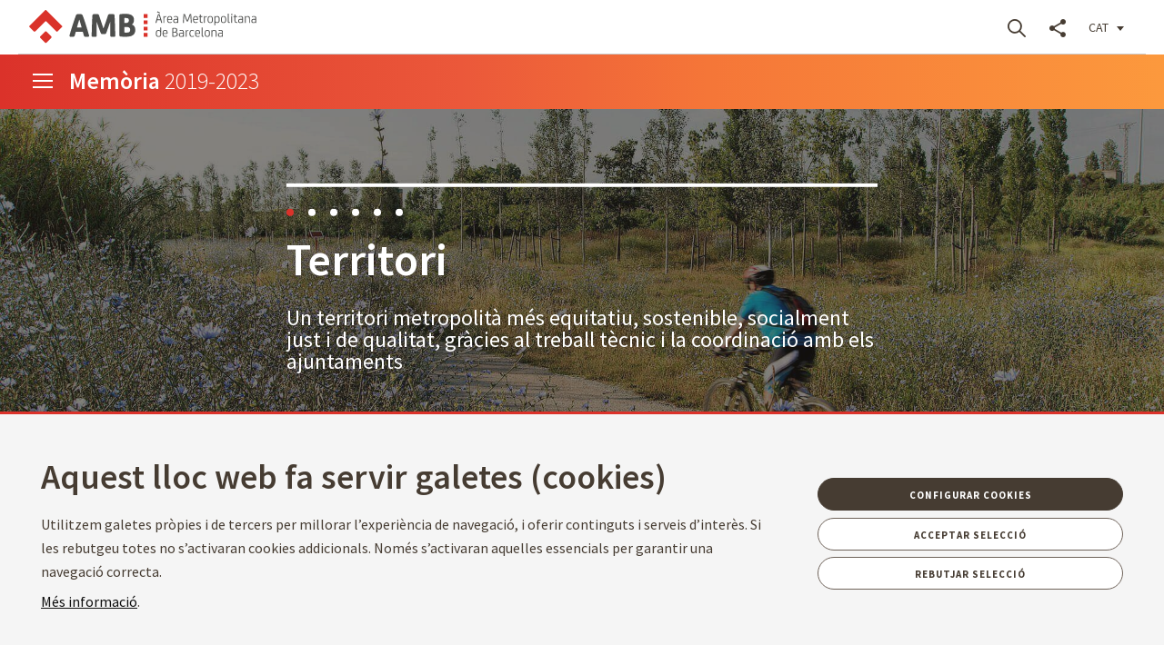

--- FILE ---
content_type: text/html;charset=UTF-8
request_url: https://memoria2023.amb.cat/
body_size: 14209
content:




































	
		
			<!DOCTYPE html>































































<html class="ltr" dir="ltr" lang="ca-ES">

<head>
    <meta charset="utf-8">
    <!--[if IE]><meta http-equiv="X-UA-Compatible" content="IE=edge,chrome=1"><![endif]-->
    <title>Inici - Memòria 2019 | 2023 - Mem&ograve;ria 2019 | 2023 </title>
    <meta http-equiv="Expires" content="jue, 2 abr 2026 14:10:36 CEST">
    <meta http-equiv="Last-Modified" content="mar, 20 ene 2026 13:10:36 CET">
	<meta content="initial-scale=1.0, width=device-width" name="viewport" />
    <meta name="HandheldFriendly" content="true">
    <meta name="lang" content="ca_ES">
    <meta property="node:instanceHA" content="ambliferay02pro">

	<script src="https://code.jquery.com/jquery-3.6.3.min.js" integrity="sha256-pvPw+upLPUjgMXY0G+8O0xUf+/Im1MZjXxxgOcBQBXU=" crossorigin="anonymous"></script>
    <script>window.jQuery || document.write('<script src="/theme-resources/generic/js/vendor/jquery-3.2.1.min.js"><\/script>')</script>






































<meta content="text/html; charset=UTF-8" http-equiv="content-type" />















<script data-senna-track="permanent" src="/combo?browserId=chrome&minifierType=js&languageId=ca_ES&b=7307&t=1768887574890&/o/frontend-js-jquery-web/jquery/jquery.min.js&/o/frontend-js-jquery-web/jquery/init.js&/o/frontend-js-jquery-web/jquery/ajax.js&/o/frontend-js-jquery-web/jquery/bootstrap.bundle.min.js&/o/frontend-js-jquery-web/jquery/collapsible_search.js&/o/frontend-js-jquery-web/jquery/fm.js&/o/frontend-js-jquery-web/jquery/form.js&/o/frontend-js-jquery-web/jquery/popper.min.js&/o/frontend-js-jquery-web/jquery/side_navigation.js" type="text/javascript"></script>
<link data-senna-track="temporary" href="https://memoria2023.amb.cat" rel="canonical" />
<link data-senna-track="temporary" href="https://memoria2023.amb.cat/es/" hreflang="es-ES" rel="alternate" />
<link data-senna-track="temporary" href="https://memoria2023.amb.cat" hreflang="ca-ES" rel="alternate" />
<link data-senna-track="temporary" href="https://memoria2023.amb.cat/en/" hreflang="en-GB" rel="alternate" />
<link data-senna-track="temporary" href="https://memoria2023.amb.cat" hreflang="x-default" rel="alternate" />

<meta property="og:locale" content="ca_ES">
<meta property="og:locale:alternate" content="es_ES">
<meta property="og:locale:alternate" content="ca_ES">
<meta property="og:locale:alternate" content="en_GB">
<meta property="og:site_name" content="Memòria 2019 | 2023">
<meta property="og:title" content="Inici - Memòria 2019 | 2023 - Memòria 2011 | 2015">
<meta property="og:type" content="website">
<meta property="og:url" content="https://memoria2023.amb.cat">


<link href="https://memoria2023.amb.cat/o/amb-generic-theme/images/favicon.ico" rel="icon" />



<link class="lfr-css-file" data-senna-track="temporary" href="https://memoria2023.amb.cat/o/amb-generic-theme/css/clay.css?browserId=chrome&amp;themeId=ambgeneric_WAR_ambgenerictheme&amp;minifierType=css&amp;languageId=ca_ES&amp;b=7307&amp;t=1768884002000" id="liferayAUICSS" rel="stylesheet" type="text/css" />



<link data-senna-track="temporary" href="/o/frontend-css-web/main.css?browserId=chrome&amp;themeId=ambgeneric_WAR_ambgenerictheme&amp;minifierType=css&amp;languageId=ca_ES&amp;b=7307&amp;t=1768887529847" id="liferayPortalCSS" rel="stylesheet" type="text/css" />









	

	





	



	

		<link data-senna-track="temporary" href="/combo?browserId=chrome&amp;minifierType=&amp;themeId=ambgeneric_WAR_ambgenerictheme&amp;languageId=ca_ES&amp;b=7307&amp;com_liferay_asset_publisher_web_portlet_AssetPublisherPortlet_INSTANCE_wNEqvz3ipz3F:%2Fcss%2Fmain.css&amp;com_liferay_journal_content_web_portlet_JournalContentPortlet_INSTANCE_DbKJ6wg5TIhK:%2Fcss%2Fmain.css&amp;com_liferay_product_navigation_product_menu_web_portlet_ProductMenuPortlet:%2Fcss%2Fmain.css&amp;com_liferay_site_navigation_menu_web_portlet_SiteNavigationMenuPortlet_INSTANCE_adDT5VNX942c:%2Fcss%2Fmain.css&amp;t=1768884002000" id="7bbae419" rel="stylesheet" type="text/css" />

	







<script data-senna-track="temporary" type="text/javascript">
	// <![CDATA[
		var Liferay = Liferay || {};

		Liferay.Browser = {
			acceptsGzip: function() {
				return true;
			},

			

			getMajorVersion: function() {
				return 131.0;
			},

			getRevision: function() {
				return '537.36';
			},
			getVersion: function() {
				return '131.0';
			},

			

			isAir: function() {
				return false;
			},
			isChrome: function() {
				return true;
			},
			isEdge: function() {
				return false;
			},
			isFirefox: function() {
				return false;
			},
			isGecko: function() {
				return true;
			},
			isIe: function() {
				return false;
			},
			isIphone: function() {
				return false;
			},
			isLinux: function() {
				return false;
			},
			isMac: function() {
				return true;
			},
			isMobile: function() {
				return false;
			},
			isMozilla: function() {
				return false;
			},
			isOpera: function() {
				return false;
			},
			isRtf: function() {
				return true;
			},
			isSafari: function() {
				return true;
			},
			isSun: function() {
				return false;
			},
			isWebKit: function() {
				return true;
			},
			isWindows: function() {
				return false;
			}
		};

		Liferay.Data = Liferay.Data || {};

		Liferay.Data.ICONS_INLINE_SVG = true;

		Liferay.Data.NAV_SELECTOR = '#navigation';

		Liferay.Data.NAV_SELECTOR_MOBILE = '#navigationCollapse';

		Liferay.Data.isCustomizationView = function() {
			return false;
		};

		Liferay.Data.notices = [
			

			
		];

		Liferay.PortletKeys = {
			DOCUMENT_LIBRARY: 'com_liferay_document_library_web_portlet_DLPortlet',
			DYNAMIC_DATA_MAPPING: 'com_liferay_dynamic_data_mapping_web_portlet_DDMPortlet',
			ITEM_SELECTOR: 'com_liferay_item_selector_web_portlet_ItemSelectorPortlet'
		};

		Liferay.PropsValues = {
			JAVASCRIPT_SINGLE_PAGE_APPLICATION_TIMEOUT: 0,
			NTLM_AUTH_ENABLED: false,
			UPLOAD_SERVLET_REQUEST_IMPL_MAX_SIZE: 250857600
		};

		Liferay.ThemeDisplay = {

			

			
				getLayoutId: function() {
					return '3';
				},

				

				getLayoutRelativeControlPanelURL: function() {
					return '/ca/group/memoria2023/~/control_panel/manage';
				},

				getLayoutRelativeURL: function() {
					return '/ca/home';
				},
				getLayoutURL: function() {
					return 'https://memoria2023.amb.cat/ca/home';
				},
				getParentLayoutId: function() {
					return '0';
				},
				isControlPanel: function() {
					return false;
				},
				isPrivateLayout: function() {
					return 'false';
				},
				isVirtualLayout: function() {
					return false;
				},
			

			getBCP47LanguageId: function() {
				return 'ca-ES';
			},
			getCanonicalURL: function() {

				

				return 'https\x3a\x2f\x2fmemoria2023\x2eamb\x2ecat';
			},
			getCDNBaseURL: function() {
				return 'https://memoria2023.amb.cat';
			},
			getCDNDynamicResourcesHost: function() {
				return '';
			},
			getCDNHost: function() {
				return '';
			},
			getCompanyGroupId: function() {
				return '1098487';
			},
			getCompanyId: function() {
				return '1098451';
			},
			getDefaultLanguageId: function() {
				return 'ca_ES';
			},
			getDoAsUserIdEncoded: function() {
				return '';
			},
			getLanguageId: function() {
				return 'ca_ES';
			},
			getParentGroupId: function() {
				return '14727533';
			},
			getPathContext: function() {
				return '';
			},
			getPathImage: function() {
				return '/image';
			},
			getPathJavaScript: function() {
				return '/o/frontend-js-web';
			},
			getPathMain: function() {
				return '/ca/c';
			},
			getPathThemeImages: function() {
				return 'https://memoria2023.amb.cat/o/amb-generic-theme/images';
			},
			getPathThemeRoot: function() {
				return '/o/amb-generic-theme';
			},
			getPlid: function() {
				return '14085306';
			},
			getPortalURL: function() {
				return 'https://memoria2023.amb.cat';
			},
			getScopeGroupId: function() {
				return '14727533';
			},
			getScopeGroupIdOrLiveGroupId: function() {
				return '14727533';
			},
			getSessionId: function() {
				return '';
			},
			getSiteAdminURL: function() {
				return 'https://memoria2023.amb.cat/group/memoria2023/~/control_panel/manage?p_p_lifecycle=0&p_p_state=maximized&p_p_mode=view';
			},
			getSiteGroupId: function() {
				return '14727533';
			},
			getURLControlPanel: function() {
				return '/ca/group/control_panel?refererPlid=14085306';
			},
			getURLHome: function() {
				return 'https\x3a\x2f\x2fmemoria2023\x2eamb\x2ecat\x2f';
			},
			getUserEmailAddress: function() {
				return '';
			},
			getUserId: function() {
				return '1098454';
			},
			getUserName: function() {
				return '';
			},
			isAddSessionIdToURL: function() {
				return false;
			},
			isImpersonated: function() {
				return false;
			},
			isSignedIn: function() {
				return false;
			},
			isStateExclusive: function() {
				return false;
			},
			isStateMaximized: function() {
				return false;
			},
			isStatePopUp: function() {
				return false;
			}
		};

		var themeDisplay = Liferay.ThemeDisplay;

		Liferay.AUI = {

			

			getAvailableLangPath: function() {
				return 'available_languages.jsp?browserId=chrome&themeId=ambgeneric_WAR_ambgenerictheme&colorSchemeId=01&minifierType=js&languageId=ca_ES&b=7307&t=1768887524760';
			},
			getCombine: function() {
				return true;
			},
			getComboPath: function() {
				return '/combo/?browserId=chrome&minifierType=&languageId=ca_ES&b=7307&t=1768887614132&';
			},
			getDateFormat: function() {
				return '%d/%m/%Y';
			},
			getEditorCKEditorPath: function() {
				return '/o/frontend-editor-ckeditor-web';
			},
			getFilter: function() {
				var filter = 'raw';

				
					
						filter = 'min';
					
					

				return filter;
			},
			getFilterConfig: function() {
				var instance = this;

				var filterConfig = null;

				if (!instance.getCombine()) {
					filterConfig = {
						replaceStr: '.js' + instance.getStaticResourceURLParams(),
						searchExp: '\\.js$'
					};
				}

				return filterConfig;
			},
			getJavaScriptRootPath: function() {
				return '/o/frontend-js-web';
			},
			getLangPath: function() {
				return 'aui_lang.jsp?browserId=chrome&themeId=ambgeneric_WAR_ambgenerictheme&colorSchemeId=01&minifierType=js&languageId=ca_ES&b=7307&t=1768887614132';
			},
			getPortletRootPath: function() {
				return '/html/portlet';
			},
			getStaticResourceURLParams: function() {
				return '?browserId=chrome&minifierType=&languageId=ca_ES&b=7307&t=1768887614132';
			}
		};

		Liferay.authToken = 'pW0d7P45';

		

		Liferay.currentURL = '\x2f';
		Liferay.currentURLEncoded = '\x252F';
	// ]]>
</script>

<script src="/o/js_loader_config?t=1768887574612" type="text/javascript"></script>
<script data-senna-track="permanent" src="/combo?browserId=chrome&minifierType=js&languageId=ca_ES&b=7307&t=1768887614132&/o/frontend-js-aui-web/aui/aui/aui.js&/o/frontend-js-aui-web/liferay/modules.js&/o/frontend-js-aui-web/liferay/aui_sandbox.js&/o/frontend-js-aui-web/aui/attribute-base/attribute-base.js&/o/frontend-js-aui-web/aui/attribute-complex/attribute-complex.js&/o/frontend-js-aui-web/aui/attribute-core/attribute-core.js&/o/frontend-js-aui-web/aui/attribute-observable/attribute-observable.js&/o/frontend-js-aui-web/aui/attribute-extras/attribute-extras.js&/o/frontend-js-aui-web/aui/event-custom-base/event-custom-base.js&/o/frontend-js-aui-web/aui/event-custom-complex/event-custom-complex.js&/o/frontend-js-aui-web/aui/oop/oop.js&/o/frontend-js-aui-web/aui/aui-base-lang/aui-base-lang.js&/o/frontend-js-aui-web/liferay/dependency.js&/o/frontend-js-aui-web/liferay/util.js&/o/frontend-js-web/loader/config.js&/o/frontend-js-web/loader/loader.js&/o/frontend-js-web/liferay/dom_task_runner.js&/o/frontend-js-web/liferay/events.js&/o/frontend-js-web/liferay/lazy_load.js&/o/frontend-js-web/liferay/liferay.js&/o/frontend-js-web/liferay/global.bundle.js&/o/frontend-js-web/liferay/portlet.js&/o/frontend-js-web/liferay/workflow.js" type="text/javascript"></script>




	

	<script data-senna-track="temporary" src="/o/js_bundle_config?t=1768887593704" type="text/javascript"></script>


<script data-senna-track="temporary" type="text/javascript">
	// <![CDATA[
		
			
				
		

		

		
	// ]]>
</script>





	
		

			

			
				<script data-senna-track="permanent" id="googleAnalyticsScript" type="text/javascript">
					(function(i, s, o, g, r, a, m) {
						i['GoogleAnalyticsObject'] = r;

						i[r] = i[r] || function() {
							var arrayValue = i[r].q || [];

							i[r].q = arrayValue;

							(i[r].q).push(arguments);
						};

						i[r].l = 1 * new Date();

						a = s.createElement(o);
						m = s.getElementsByTagName(o)[0];
						a.async = 1;
						a.src = g;
						m.parentNode.insertBefore(a, m);
					})(window, document, 'script', '//www.google-analytics.com/analytics.js', 'ga');

					

					
						
							ga('create', 'UA-13237972-1', 'auto');
						
					

					

					

					ga('send', 'pageview');

					
				</script>
			
		
		



	
		

			

			
		
	












	

	





	



	















<link class="lfr-css-file" data-senna-track="temporary" href="https://memoria2023.amb.cat/o/amb-generic-theme/css/main.css?browserId=chrome&amp;themeId=ambgeneric_WAR_ambgenerictheme&amp;minifierType=css&amp;languageId=ca_ES&amp;b=7307&amp;t=1768884002000" id="liferayThemeCSS" rel="stylesheet" type="text/css" />








	<style data-senna-track="temporary" type="text/css">

		

			

		

			

		

			

		

			

		

			

		

			

		

			

		

			

		

			

		

			

		

			

		

			

		

	</style>





    
    <link href="https://fonts.googleapis.com/css?family=Source+Sans+Pro:300,400,500,600,700,900:latin" rel="stylesheet">
    <link href="/theme-resources/memoria2023/images/favicon.ico" rel="Shortcut Icon">
    <link rel="stylesheet" href="/theme-resources/memoria2023/css/MemoriaStyle.css">         
</head>


	
<body class="chrome controls-visible  yui3-skin-sam signed-out public-page site  home memoria-style" data-ga='pageview'>


















































































	<div id="wrapper">
		<header class="coorp">
			<div class="module-grid">
				<div class="menu" itemscope itemtype="http://schema.org/Organization">
					<a href="#view-menumobile" role="button" class="icon icon-menuRD" data-menu="view-menumobile" title="Mostrar men&uacute;"><span>Mostrar men&uacute;</span></a>

		            <h1>
		              <a iitemprop="http://www.amb.cat" href="http://www.amb.cat" accesskey="4" title="V&eacute;s a la p&agrave;gina principal de l&apos;&Agrave;rea metropolitana de Barcelona" class="logo">
		                <span class="nojs" itemprop="name">Àrea Metropolitana de Barcelona</span>
		              </a>
		            </h1>					
				</div>	
				<div class="container-eines">
			
		            <ul class="list menu inline eines onright">
		              <li>
		                <a href="#tool-search" role="button" class="icon icon-search" data-menu="tool-search" title="Cercador">Cercador</a>
		              </li>
		              <li>
		                <a href="#tool-share" role="button" class="icon icon-share" data-menu="tool-share" title="Compartir">Compartir</a>
		              </li>
		            </ul>	
					<ul class="list menu inline eines lang">
						<li>
							<!--@liferay_portlet["runtime"]
								portletProviderAction=portletProviderAction.VIEW
								portletName="com_liferay_site_navigation_language_web_portlet_SiteNavigationLanguagePortlet" /-->
							<a href="#tool-lang" role="button" class="cat icon lang" data-menu="tool-lang">
								<span class="literal-lang" data-lang="CAT">CAT</span>
								<span class="triangle"></span>
							</a>
						</li>
					</ul>							
				</div>	
			</div>
		</header>
		<!-- INIT HEADER TOOLS -->
	      <!-- MENU EINES -->
	      <div class="header-menu menu-tools" id="tool-search">         
	        <section class="row search" data-menu="tool-search">
	          <div class="module-grid">
<a href="#tool-search" aria-labelledby="tool-search" class="closemenu"><span class="icon close">Tancar men&uacute;</span></a>    
<form id="quickSearch" action="https://www.amb.cat/web/cercador" method="get">
    <fieldset>
        <legend>Cercador global de l&apos;AMB</legend>
        <label for="queryText" class="visuallyhidden">Cercador global de l&apos;AMB</label>
        <input name="query" id="queryText" type="search" placeholder='Cercar'>
            
        <!-- Parametres de cerca per al generic search -->
        <input type="hidden" name="p_p_id" value="GCSRESTPortlet_WAR_RESTportlet_INSTANCE_f5zOH5pHoY1D">
        <input type="hidden" name="p_p_lifecycle" value="1">
        <input type="hidden" name="p_p_state" value="normal">
        <input type="hidden" name="p_p_mode" value="view">
        <input type="hidden" name="p_p_col_id" value="column-2">
        <input type="hidden" name="p_p_col_count" value="2">
        <input type="hidden" name="defaultSearchConfiguration" value="true">
        <label for="amb_global_search" class="visuallyhidden">Cerca el text</label>
        <input type="submit" value="Cercar" id="amb_global_search">
    </fieldset>
</form>  
	          </div>
	        </section>
	      </div>	
	      <div class="header-menu menu-tools" id="tool-share">
	        <section class="row compartir" data-menu="tool-share">
	          <div class="module-grid">
<a href="#tool-share" aria-labelledby="tool-share" class="closemenu"><span class="icon close">Tancar men&uacute;</span></a>            
<div class="list view-grid columned columned-5" id="view-share">
    <div class="block">
        <ul class="list block">
            <li><a target="_blank" href="http://www.facebook.com/share.php?u=https://memoria2023.amb.cat/" class="icon xarxes fb" data-ga="click" data-ga-action="Xarxa social" title="Comparteix a facebook">Facebook</a></li>
        </ul>
    </div>					
    <div class="block">
        <ul class="list block">
            <li><a target="_blank" href="https://twitter.com/intent/tweet?url=https://memoria2023.amb.cat/" class="icon xarxes tw" data-ga="click" data-ga-action="Xarxa social" title="Comparteix a twitter">Twitter</a></li>	
        </ul>
    </div>
    <div class="block">
        <ul class="list block">
            <li><a target="_blank" href="https://linkedin.com/cws/share?url=https://memoria2023.amb.cat/" class="icon xarxes ld" data-ga="click" data-ga-action="Xarxa social" title="Comparteix a LinkedIn">LinkedIn</a></li>
        </ul>
    </div>
    <div class="block">
        <ul class="list block">
            <li><a target="_blank" href="https://bsky.app/intent/compose?text=https://memoria2023.amb.cat/" class="icon xarxes bs" data-ga="click" data-ga-action="Xarxa social" title="Comparteix a Bluesky">Bluesky</a></li>
        </ul>
    </div>	
    <div class="block">
        <ul class="list block">
            <li><a target="_blank" href="https://api.whatsapp.com/send?text=https://memoria2023.amb.cat/" class="icon xarxes wa" data-ga="click" data-ga-action="Xarxa social" title="Comparteix a Whatsapp">Whatsapp</a></li>
        </ul>
    </div>                        
</div>
	          </div>
	        </section>
	      </div>

	      <div class="header-menu menu-tools" id="tool-lang">
	        <section class="row idioma" data-menu="tool-lang">
	          <div class="module-grid">
<a href="#tool-lang" aria-labelledby="tool-lang" class="closemenu"><span class="icon close">Tancar men&uacute;</span></a>            
<div class="list view-grid columned columned-3">
            <div class="block">
                <ul class="list block">
                    <li>
                        <a class="icon idioma active" href="/c/portal/update_language?p_l_id=14085306&redirect=/&languageId=ca_ES">
Catal&agrave;                        </a>
                    </li>
                </ul>
            </div>
            <div class="block">
                <ul class="list block">
                    <li>
                        <a class="icon idioma " href="/c/portal/update_language?p_l_id=14085306&redirect=/&languageId=es_ES">
Castellano                        </a>
                    </li>
                </ul>
            </div>
            <div class="block">
                <ul class="list block">
                    <li>
                        <a class="icon idioma " href="/c/portal/update_language?p_l_id=14085306&redirect=/&languageId=en_GB">
English                        </a>
                    </li>
                </ul>
            </div>
</div>
	          </div>
	        </section>        
	      </div>       
		<!-- END HEADER TOOLS -->
		
		<!--googleoff: index-->
		<div class="header-menu menu-nav menu-mobile noprint" id="view-menumobile">
			<section class="row menu-nav" data-menu="view-menumobile">
				<div class="module-grid">
					<div class="header">
						<a href="#view-menumobile" aria-labelledby="view-menumobile" class="closemenu"><span class="icon close">Tancar men&uacute;</span></a>
					</div>
					<div class="content">
						<div class="list view-grid columned columned-4">


















<div class="journal-content-article " data-analytics-asset-id="14828165" data-analytics-asset-title="menu_memoria2023" data-analytics-asset-type="web-content">
	

	
																
</div>



						</div>
					</div>
				</div>
			</section>
		</div>

		<!-- HEADER WEB ESPECIAL -->
		<header id="masthead" class="site-header navbar-static-top" role="banner">
			<div class="container module-grid">
			  <nav class="navbar navbar-expand-xl p-0">
			    <div class="navbar-brand">
			      <a href="#main-nav" role="button" class="icon icon-menuRD" data-menu="main-nav"><span>Mostrar menu</span></a>              
			      <h2>
				  		<a href="/web/memoria2023/home" role="link" title="Anar a la p&agrave;gina principal">
						Mem&ograve;ria
						<span class="lighter">
						2019-2023
						</span>
					</a>
			      </h2>
			    </div>
			   
			    <div id="main-nav" class="justify-content-end">
					<h2 class="title h3 mb-3">
Competències					</h2>








































	

	<div class="portlet-boundary portlet-boundary_com_liferay_site_navigation_menu_web_portlet_SiteNavigationMenuPortlet_  portlet-static portlet-static-end portlet-borderless portlet-navigation " id="p_p_id_com_liferay_site_navigation_menu_web_portlet_SiteNavigationMenuPortlet_INSTANCE_adDT5VNX942c_">
		<span id="p_com_liferay_site_navigation_menu_web_portlet_SiteNavigationMenuPortlet_INSTANCE_adDT5VNX942c"></span>




	

	
		
			






































	
		
<section class="portlet" id="portlet_com_liferay_site_navigation_menu_web_portlet_SiteNavigationMenuPortlet_INSTANCE_adDT5VNX942c">


	<div class="portlet-content">

		<div class="autofit-float autofit-row portlet-header">
			<div class="autofit-col autofit-col-end">
				<div class="autofit-section">
				</div>
			</div>
		</div>

		
			<div class=" portlet-content-container">
				


	<div class="portlet-body">



	
		
			
				
					



















































	

				

				
					
						


	

		




















	

		

		
			
				

	
	 
	 
		<ul aria-label="Pàgines del lloc" id="menu-menu-principal" class="navbar-nav" role="menubar">





                    <li class=" nav-item menu-item" id="layout_com_liferay_site_navigation_menu_web_portlet_SiteNavigationMenuPortlet_INSTANCE_adDT5VNX942c_14865362" role="presentation">
						<a aria-labelledby="layout_com_liferay_site_navigation_menu_web_portlet_SiteNavigationMenuPortlet_INSTANCE_adDT5VNX942c_14865362"  class="nav-link" href='https://memoria2023.amb.cat/ca/territori'  role="menuitem">
							 Territori 
						</a>

					</li>




                    <li class=" nav-item menu-item" id="layout_com_liferay_site_navigation_menu_web_portlet_SiteNavigationMenuPortlet_INSTANCE_adDT5VNX942c_14865364" role="presentation">
						<a aria-labelledby="layout_com_liferay_site_navigation_menu_web_portlet_SiteNavigationMenuPortlet_INSTANCE_adDT5VNX942c_14865364"  class="nav-link" href='https://memoria2023.amb.cat/ca/urbanisme'  role="menuitem">
							 Urbanisme 
						</a>

					</li>




                    <li class=" nav-item menu-item" id="layout_com_liferay_site_navigation_menu_web_portlet_SiteNavigationMenuPortlet_INSTANCE_adDT5VNX942c_14865367" role="presentation">
						<a aria-labelledby="layout_com_liferay_site_navigation_menu_web_portlet_SiteNavigationMenuPortlet_INSTANCE_adDT5VNX942c_14865367"  class="nav-link" href='https://memoria2023.amb.cat/ca/habitatge'  role="menuitem">
							 Habitatge 
						</a>

					</li>




                    <li class=" nav-item menu-item" id="layout_com_liferay_site_navigation_menu_web_portlet_SiteNavigationMenuPortlet_INSTANCE_adDT5VNX942c_14865368" role="presentation">
						<a aria-labelledby="layout_com_liferay_site_navigation_menu_web_portlet_SiteNavigationMenuPortlet_INSTANCE_adDT5VNX942c_14865368"  class="nav-link" href='https://memoria2023.amb.cat/ca/ecologia'  role="menuitem">
							 Ecologia 
						</a>

					</li>




                    <li class=" nav-item menu-item" id="layout_com_liferay_site_navigation_menu_web_portlet_SiteNavigationMenuPortlet_INSTANCE_adDT5VNX942c_14865369" role="presentation">
						<a aria-labelledby="layout_com_liferay_site_navigation_menu_web_portlet_SiteNavigationMenuPortlet_INSTANCE_adDT5VNX942c_14865369"  class="nav-link" href='https://memoria2023.amb.cat/ca/mobilitat-i-transport'  role="menuitem">
							 Mobilitat i transport 
						</a>

					</li>




                    <li class=" nav-item menu-item" id="layout_com_liferay_site_navigation_menu_web_portlet_SiteNavigationMenuPortlet_INSTANCE_adDT5VNX942c_14865370" role="presentation">
						<a aria-labelledby="layout_com_liferay_site_navigation_menu_web_portlet_SiteNavigationMenuPortlet_INSTANCE_adDT5VNX942c_14865370"  class="nav-link" href='https://memoria2023.amb.cat/ca/desenvolupament-social-i-econ%C3%B2mic'  role="menuitem">
							 Desenvolupament social i econòmic 
						</a>

					</li>
		</ul>
	

<script type="text/javascript">
// <![CDATA[
AUI().use('liferay-navigation-interaction', function(A) {(function() {var $ = AUI.$;var _ = AUI._;		var navigation = A.one('#navbar_com_liferay_site_navigation_menu_web_portlet_SiteNavigationMenuPortlet_INSTANCE_adDT5VNX942c');

		Liferay.Data.NAV_INTERACTION_LIST_SELECTOR = '.navbar-site';
		Liferay.Data.NAV_LIST_SELECTOR = '.navbar-site';

		if (navigation) {
			navigation.plug(Liferay.NavigationInteraction);
		}
})();});
// ]]>
</script>
			
			
		
	
	
	
	


	
	
					
				
			
		
	
	


	</div>

			</div>
		
	</div>
</section>
	

		
		










	</div>




					<h2 class="title h3 mb-3">
Serveis transversals					</h2>








































	

	<div class="portlet-boundary portlet-boundary_com_liferay_site_navigation_menu_web_portlet_SiteNavigationMenuPortlet_  portlet-static portlet-static-end portlet-borderless portlet-navigation " id="p_p_id_com_liferay_site_navigation_menu_web_portlet_SiteNavigationMenuPortlet_INSTANCE_adDT5VNX942d_">
		<span id="p_com_liferay_site_navigation_menu_web_portlet_SiteNavigationMenuPortlet_INSTANCE_adDT5VNX942d"></span>




	

	
		
			






































	
		
<section class="portlet" id="portlet_com_liferay_site_navigation_menu_web_portlet_SiteNavigationMenuPortlet_INSTANCE_adDT5VNX942d">


	<div class="portlet-content">

		<div class="autofit-float autofit-row portlet-header">
			<div class="autofit-col autofit-col-end">
				<div class="autofit-section">
				</div>
			</div>
		</div>

		
			<div class=" portlet-content-container">
				


	<div class="portlet-body">



	
		
			
				
					



















































	

				

				
					
						


	

		




















	

		

		
			
				

	
	 
	 
		<ul aria-label="Pàgines del lloc" id="menu-menu-principal" class="navbar-nav" role="menubar">





                    <li class=" nav-item menu-item" id="layout_com_liferay_site_navigation_menu_web_portlet_SiteNavigationMenuPortlet_INSTANCE_adDT5VNX942d_14973343" role="presentation">
						<a aria-labelledby="layout_com_liferay_site_navigation_menu_web_portlet_SiteNavigationMenuPortlet_INSTANCE_adDT5VNX942d_14973343"  class="nav-link" href='https://memoria2023.amb.cat/ca/administracio-metropolitana'  role="menuitem">
							 Administració metropolitana 
						</a>

					</li>




                    <li class=" nav-item menu-item" id="layout_com_liferay_site_navigation_menu_web_portlet_SiteNavigationMenuPortlet_INSTANCE_adDT5VNX942d_14973365" role="presentation">
						<a aria-labelledby="layout_com_liferay_site_navigation_menu_web_portlet_SiteNavigationMenuPortlet_INSTANCE_adDT5VNX942d_14973365"  class="nav-link" href='https://memoria2023.amb.cat/ca/accio-internacional'  role="menuitem">
							 Acció internacional 
						</a>

					</li>




                    <li class=" nav-item menu-item" id="layout_com_liferay_site_navigation_menu_web_portlet_SiteNavigationMenuPortlet_INSTANCE_adDT5VNX942d_14973368" role="presentation">
						<a aria-labelledby="layout_com_liferay_site_navigation_menu_web_portlet_SiteNavigationMenuPortlet_INSTANCE_adDT5VNX942d_14973368"  class="nav-link" href='https://memoria2023.amb.cat/ca/presid%C3%A8ncia-i-transpar%C3%A8ncia'  role="menuitem">
							 Presidència i transparència 
						</a>

					</li>




                    <li class=" nav-item menu-item" id="layout_com_liferay_site_navigation_menu_web_portlet_SiteNavigationMenuPortlet_INSTANCE_adDT5VNX942d_14973371" role="presentation">
						<a aria-labelledby="layout_com_liferay_site_navigation_menu_web_portlet_SiteNavigationMenuPortlet_INSTANCE_adDT5VNX942d_14973371"  class="nav-link" href='https://memoria2023.amb.cat/ca/planificaci%C3%B3-estrat%C3%A8gica'  role="menuitem">
							 Planificació estratègica 
						</a>

					</li>
		</ul>
	

<script type="text/javascript">
// <![CDATA[
AUI().use('liferay-navigation-interaction', function(A) {(function() {var $ = AUI.$;var _ = AUI._;		var navigation = A.one('#navbar_com_liferay_site_navigation_menu_web_portlet_SiteNavigationMenuPortlet_INSTANCE_adDT5VNX942d');

		Liferay.Data.NAV_INTERACTION_LIST_SELECTOR = '.navbar-site';
		Liferay.Data.NAV_LIST_SELECTOR = '.navbar-site';

		if (navigation) {
			navigation.plug(Liferay.NavigationInteraction);
		}
})();});
// ]]>
</script>
			
			
		
	
	
	
	


	
	
					
				
			
		
	
	


	</div>

			</div>
		
	</div>
</section>
	

		
		










	</div>




			    </div>
			  </nav>
			</div>
		</header>		

		<!-- MAIN CONTENT -->
		<section id="main" role="main">
			

































	

		































<div id="main-content">
	<div class="portlet-layout">
		<div class="portlet-column portlet-column-only" id="column-1" >
			<div class="portlet-dropzone portlet-column-content portlet-column-content-only" id="layout-column_column-1">







































	

	<div class="portlet-boundary portlet-boundary_com_liferay_asset_publisher_web_portlet_AssetPublisherPortlet_  portlet-static portlet-static-end portlet-borderless portlet-asset-publisher " id="p_p_id_com_liferay_asset_publisher_web_portlet_AssetPublisherPortlet_INSTANCE_wNEqvz3ipz3F_">
		<span id="p_com_liferay_asset_publisher_web_portlet_AssetPublisherPortlet_INSTANCE_wNEqvz3ipz3F"></span>




	

	
		
			






































	
		
<section class="portlet" id="portlet_com_liferay_asset_publisher_web_portlet_AssetPublisherPortlet_INSTANCE_wNEqvz3ipz3F">


	<div class="portlet-content">

		<div class="autofit-float autofit-row portlet-header">
			<div class="autofit-col autofit-col-end">
				<div class="autofit-section">
				</div>
			</div>
		</div>

		
			<div class=" portlet-content-container">
				


	<div class="portlet-body">



	
		
			
				
					



















































	

				

				
					
						


	

		





















































	
	
	
	
			
			
	
	
		


























	
	
	

	
	
	
		
			
				
					








































































	
		
			<!-- Plantilla de ADT -->
			

			


































	

    <div class="container-content row">
    	<div id="carousel-home" class="list list-content jumbotron columned columned-1 carousel slide" data-ride="carousel">
    		<div class="carousel-inner">
            	<div class="carousel-controls">
		            <!--a href="#carousel-home-pauseplay" role="button" class="control-play" title="Pausa" aria-label="Pausa">
		                <span id="carousel-home-pauseplay" class="material-icons">pause_circle_filled</span>
		                <span class="sr-only">Pausa</span>   
		            </a-->
		    		<ol class="carousel-indicators">
		    					<li data-target="#carousel-home" data-slide-to="0" class="active">
		    						<a href="#carousel-home-0" data-slide-to="0"></a>
		    					</li>
		    					<li data-target="#carousel-home" data-slide-to="1" class="">
		    						<a href="#carousel-home-1" data-slide-to="1"></a>
		    					</li>
		    					<li data-target="#carousel-home" data-slide-to="2" class="">
		    						<a href="#carousel-home-2" data-slide-to="2"></a>
		    					</li>
		    					<li data-target="#carousel-home" data-slide-to="3" class="">
		    						<a href="#carousel-home-3" data-slide-to="3"></a>
		    					</li>
		    					<li data-target="#carousel-home" data-slide-to="4" class="">
		    						<a href="#carousel-home-4" data-slide-to="4"></a>
		    					</li>
		    					<li data-target="#carousel-home" data-slide-to="5" class="">
		    						<a href="#carousel-home-5" data-slide-to="5"></a>
		    					</li>
		    	    		
		    		</ol>
				</div>    						
            	    
					
					
					

					

					<div id="carousel-home-1" class="carousel-item active">
                        
						    <div class="container-image">
                                <figure class="figure liquid figure-destacada21">
                                		<img class="lazy-load" src="/c/document_library/get_file?uuid=acb3613b-f6b6-3ce5-c4b4-96df6f31e02d&groupId=14727533" datasrc="/c/document_library/get_file?uuid=acb3613b-f6b6-3ce5-c4b4-96df6f31e02d&groupId=14727533" alt="Territori"/>
                                </figure>
                            </div>
                        
                        <div class="container-content">                       	
                            <h3 class="title h1">
                            	 <a href="https://memoria2023.amb.cat/ca/territori" title="Territori" aria-label="Territori">
                            		Territori
                            		
                            	</a>
                            </h3>
                                <p class="leadin"><p>Un territori metropolità més equitatiu, sostenible, socialment just i de qualitat, gràcies al treball tècnic i la coordinació amb els ajuntaments</p></p>  
                             
                        </div>
		            </div>
            		
            	    
					
					
					

					

					<div id="carousel-home-2" class="carousel-item ">
                        
						    <div class="container-image">
                                <figure class="figure liquid figure-destacada21">
                                		<img class="lazy-load" src="/c/document_library/get_file?uuid=bf091a0c-edb6-1a84-f18b-400a1884fac4&groupId=14727533" datasrc="/c/document_library/get_file?uuid=bf091a0c-edb6-1a84-f18b-400a1884fac4&groupId=14727533" alt="Urbanisme"/>
                                </figure>
                            </div>
                        
                        <div class="container-content">                       	
                            <h3 class="title h1">
                            	 <a href="https://memoria2023.amb.cat/ca/urbanisme" title="Urbanisme" aria-label="Urbanisme">
                            		Urbanisme
                            		
                            	</a>
                            </h3>
                                <p class="leadin"><p>Desplegament d’un urbanisme amb visió metropolitana, estratègic i transversal</p></p>  
                             
                        </div>
		            </div>
            		
            	    
					
					
					

					

					<div id="carousel-home-3" class="carousel-item ">
                        
						    <div class="container-image">
                                <figure class="figure liquid figure-destacada21">
                                		<img class="lazy-load" src="/c/document_library/get_file?uuid=24ebb42f-daa7-8bd6-92b0-be5d2722ad9b&groupId=14727533" datasrc="/c/document_library/get_file?uuid=24ebb42f-daa7-8bd6-92b0-be5d2722ad9b&groupId=14727533" alt="Habitatge"/>
                                </figure>
                            </div>
                        
                        <div class="container-content">                       	
                            <h3 class="title h1">
                            	 <a href="https://memoria2023.amb.cat/ca/habitatge" title="Habitatge" aria-label="Habitatge">
                            		Habitatge
                            		
                            	</a>
                            </h3>
                                <p class="leadin"><p>L’habitatge públic com a projecte metropolità</p></p>  
                             
                        </div>
		            </div>
            		
            	    
					
					
					

					

					<div id="carousel-home-4" class="carousel-item ">
                        
						    <div class="container-image">
                                <figure class="figure liquid figure-destacada21">
                                		<img class="lazy-load" src="/c/document_library/get_file?uuid=b3ebc017-677f-3a3f-8c54-654accc75437&groupId=14727533" datasrc="/c/document_library/get_file?uuid=b3ebc017-677f-3a3f-8c54-654accc75437&groupId=14727533" alt="Ecologia"/>
                                </figure>
                            </div>
                        
                        <div class="container-content">                       	
                            <h3 class="title h1">
                            	 <a href="https://memoria2023.amb.cat/ca/ecologia" title="Ecologia" aria-label="Ecologia">
                            		Ecologia
                            		
                            	</a>
                            </h3>
                                <p class="leadin"><p>Per un model de desenvolupament més sostenible a través de la gestió dels serveis amb qualitat i eficiència</p></p>  
                             
                        </div>
		            </div>
            		
            	    
					
					
					

					

					<div id="carousel-home-5" class="carousel-item ">
                        
						    <div class="container-image">
                                <figure class="figure liquid figure-destacada21">
                                		<img class="lazy-load" src="/c/document_library/get_file?uuid=5a2ace7b-6827-6612-f926-1a33da18e644&groupId=14727533" datasrc="/c/document_library/get_file?uuid=5a2ace7b-6827-6612-f926-1a33da18e644&groupId=14727533" alt="Mobilitat i transport"/>
                                </figure>
                            </div>
                        
                        <div class="container-content">                       	
                            <h3 class="title h1">
                            	 <a href="https://memoria2023.amb.cat/ca/mobilitat-i-transport" title="Mobilitat i transport" aria-label="Mobilitat i transport">
                            		Mobilitat i transport
                            		
                            	</a>
                            </h3>
                                <p class="leadin"><p>El transport públic col·lectiu i la mobilitat activa i sostenible són la clau del model metropolità de mobilitat</p></p>  
                             
                        </div>
		            </div>
            		
            	    
					
					
					

					

					<div id="carousel-home-6" class="carousel-item ">
                        
						    <div class="container-image">
                                <figure class="figure liquid figure-destacada21">
                                		<img class="lazy-load" src="/c/document_library/get_file?uuid=0581cecd-916d-ca53-9fea-15b652b1bc89&groupId=14727533" datasrc="/c/document_library/get_file?uuid=0581cecd-916d-ca53-9fea-15b652b1bc89&groupId=14727533" alt="Desenvolupament social i econòmic"/>
                                </figure>
                            </div>
                        
                        <div class="container-content">                       	
                            <h3 class="title h1">
                            	 <a href="https://memoria2023.amb.cat/ca/desenvolupament-social-i-econ%C3%B2mic" title="Desenvolupament social i econòmic" aria-label="Desenvolupament social i econòmic">
                            		Desenvolupament social i econòmic
                            		
                            	</a>
                            </h3>
                                <p class="leadin"><p>Una metròpolis on es combaten les desigualtats i es treballa per la cohesió social, mitjançant un creixement econòmic innovador i sostenible</p></p>  
                             
                        </div>
		            </div>
            		
            </div>
        </div>
    </div>


		
		









				
				
		
		
	
	
	
	





	
	
					
				
			
		
	
	


	</div>

			</div>
		
	</div>
</section>
	

		
		










	</div>












































	

	<div class="portlet-boundary portlet-boundary_com_liferay_site_navigation_breadcrumb_web_portlet_SiteNavigationBreadcrumbPortlet_  portlet-static portlet-static-end portlet-borderless portlet-breadcrumb " id="p_p_id_com_liferay_site_navigation_breadcrumb_web_portlet_SiteNavigationBreadcrumbPortlet_INSTANCE_3iJMooKuxHjr_">
		<span id="p_com_liferay_site_navigation_breadcrumb_web_portlet_SiteNavigationBreadcrumbPortlet_INSTANCE_3iJMooKuxHjr"></span>




	

	
		
			






































	
		
<section class="portlet" id="portlet_com_liferay_site_navigation_breadcrumb_web_portlet_SiteNavigationBreadcrumbPortlet_INSTANCE_3iJMooKuxHjr">


	<div class="portlet-content">

		<div class="autofit-float autofit-row portlet-header">
			<div class="autofit-col autofit-col-end">
				<div class="autofit-section">
				</div>
			</div>
		</div>

		
			<div class=" portlet-content-container">
				


	<div class="portlet-body">



	
		
			
				
					



















































	

				

				
					
						


	

		































































<nav aria-label="Ruta de navegació" id="_com_liferay_site_navigation_breadcrumb_web_portlet_SiteNavigationBreadcrumbPortlet_INSTANCE_3iJMooKuxHjr_breadcrumbs-defaultScreen">
	

		

			<ol class="breadcrumb">
			<li class="breadcrumb-item">
					<span class="active breadcrumb-text-truncate">Inici</span>
			</li>
	</ol>

	
</nav>

	
	
					
				
			
		
	
	


	</div>

			</div>
		
	</div>
</section>
	

		
		










	</div>












































	

	<div class="portlet-boundary portlet-boundary_com_liferay_journal_content_web_portlet_JournalContentPortlet_  portlet-static portlet-static-end portlet-borderless portlet-journal-content " id="p_p_id_com_liferay_journal_content_web_portlet_JournalContentPortlet_INSTANCE_DbKJ6wg5TIhK_">
		<span id="p_com_liferay_journal_content_web_portlet_JournalContentPortlet_INSTANCE_DbKJ6wg5TIhK"></span>




	

	
		
			






































	
		
<section class="portlet" id="portlet_com_liferay_journal_content_web_portlet_JournalContentPortlet_INSTANCE_DbKJ6wg5TIhK">


	<div class="portlet-content">

		<div class="autofit-float autofit-row portlet-header">
			<div class="autofit-col autofit-col-end">
				<div class="autofit-section">


















<div class="visible-interaction">
	
		

		

		

		
	
</div>				</div>
			</div>
		</div>

		
			<div class=" portlet-content-container">
				


	<div class="portlet-body">



	
		
			
				
					



















































	

				

				
					
						


	

		















































































	
		 
			
			
				
					
						
	
							
	
							<div class="" data-fragments-editor-item-id="10108-15027450" data-fragments-editor-item-type="fragments-editor-mapped-item" >
							
								
							
							

								

								<!--#include "_TEMPLATE_CONTEXT_/1098451/14727533/10101/MEMORIA_UTILITATS_GENERIC"/-->






<section class="row">
        <div class="header">
            <div class="module-grid">
                    <p class="leadin">El <strong>mandat 2019-2023</strong> ha estat marcat per la pandèmia de la covid-19 i les greus conseqüències, no només sanitàries i assistencials, que ha tingut sobre tots els sectors i àrees d’activitat tant pública com privada. A partir de l’Acord de Govern assolit el juliol del 2019, l’AMB va elaborar el Pla d’actuació metropolità (<strong>PAM 2019-2023</strong>) tenint en compte els efectes directes i indirectes de la crisi sanitària sobre la població i el territori metropolitans. La <strong>Memòria</strong> que presentem ara, en concloure el mandat, recull les accions, programes i actuacions que s’han acomplert durant aquests quatre anys en què les mesures i restriccions derivades de la crisi sanitària han tingut un impacte decisiu en l’activitat de l’AMB.
<p><a target="_blank" class="icon-web" href="https://memoria2019.amb.cat/ca/web/memoria2023/administracio-metropolitana/resum-del-mandat">Presentació</a></p></p> 


                


            </div>
        </div>
    

</section>

	
								
							</div>
						
					
				
			
		
	




	

	

	

	

	

	






	
	
					
				
			
		
	
	


	</div>

			</div>
		
	</div>
</section>
	

		
		










	</div>












































	

	<div class="portlet-boundary portlet-boundary_com_liferay_asset_publisher_web_portlet_AssetPublisherPortlet_  portlet-static portlet-static-end portlet-borderless portlet-asset-publisher " id="p_p_id_com_liferay_asset_publisher_web_portlet_AssetPublisherPortlet_INSTANCE_HlOPUs6sOOcq_">
		<span id="p_com_liferay_asset_publisher_web_portlet_AssetPublisherPortlet_INSTANCE_HlOPUs6sOOcq"></span>




	

	
		
			






































	
		
<section class="portlet" id="portlet_com_liferay_asset_publisher_web_portlet_AssetPublisherPortlet_INSTANCE_HlOPUs6sOOcq">


	<div class="portlet-content">

		<div class="autofit-float autofit-row portlet-header">
			<div class="autofit-col autofit-col-end">
				<div class="autofit-section">
				</div>
			</div>
		</div>

		
			<div class=" portlet-content-container">
				


	<div class="portlet-body">



	
		
			
				
					



















































	

				

				
					
						


	

		





















































	
	
	
	
			
			
	
	
		


























	
	
	

	
	
	
		
			
				
					








































































	
		
			<!-- Plantilla de ADT -->
			

			


































	


            <section class="row">
                    <div class="header header-section">
                        <h2 class="title" id="distribuidora-element">Competències</h2>
                    </div>
                <div class="article">
                    <div class="module-grid">
                        <ul class="list list-content view-grid homeMemoria columned columned-3">
                                <li class="block">
                                    <a href="https://memoria2023.amb.cat/ca/territori" target="_self" class="title" title="Territori">
                                            <div class="figure liquid figure-destacada21">
                                                <img class="lazy-load" src="/c/document_library/get_file?uuid=00b095f0-3ded-7559-b805-c5cee50dab09&groupId=14727533" datasrc="/c/document_library/get_file?uuid=00b095f0-3ded-7559-b805-c5cee50dab09&groupId=14727533" alt="Territori" />
                                            </div>
                                        <div class="figcaption">
                                            <h3 class="title">
                                                Territori
                                            </h3>
                                                <div class="set">
                                                    <p>Vertebració d’una metròpolis més equitativa, saludable i cohesionada</p>
                                                </div>
                                        </div>
                                    </a>
                                </li>
                                <li class="block">
                                    <a href="https://memoria2023.amb.cat/ca/urbanisme" target="_self" class="title" title="Urbanisme">
                                            <div class="figure liquid figure-destacada21">
                                                <img class="lazy-load" src="/c/document_library/get_file?uuid=2c3a62ba-ad19-95af-0ca9-62ebb9094e74&groupId=14727533" datasrc="/c/document_library/get_file?uuid=2c3a62ba-ad19-95af-0ca9-62ebb9094e74&groupId=14727533" alt="Urbanisme" />
                                            </div>
                                        <div class="figcaption">
                                            <h3 class="title">
                                                Urbanisme
                                            </h3>
                                                <div class="set">
                                                    <p>Elaboració d’un urbanisme amb visió metropolitana, estratègic i transversal</p>
                                                </div>
                                        </div>
                                    </a>
                                </li>
                                <li class="block">
                                    <a href="https://memoria2023.amb.cat/ca/habitatge" target="_self" class="title" title="Habitatge">
                                            <div class="figure liquid figure-destacada21">
                                                <img class="lazy-load" src="/c/document_library/get_file?uuid=d2f1cae9-70a7-0e64-f963-b5bb69d15889&groupId=14727533" datasrc="/c/document_library/get_file?uuid=d2f1cae9-70a7-0e64-f963-b5bb69d15889&groupId=14727533" alt="Habitatge" />
                                            </div>
                                        <div class="figcaption">
                                            <h3 class="title">
                                                Habitatge
                                            </h3>
                                                <div class="set">
                                                    <p>Construcció d’habitatge protegit digne, de qualitat, sostenible i innovador</p>
                                                </div>
                                        </div>
                                    </a>
                                </li>
                                <li class="block">
                                    <a href="https://memoria2023.amb.cat/ca/ecologia" target="_self" class="title" title="Ecologia">
                                            <div class="figure liquid figure-destacada21">
                                                <img class="lazy-load" src="/c/document_library/get_file?uuid=4b68b7b2-1539-fe0e-5781-45dbcfa1a5d4&groupId=14727533" datasrc="/c/document_library/get_file?uuid=4b68b7b2-1539-fe0e-5781-45dbcfa1a5d4&groupId=14727533" alt="Ecologia" />
                                            </div>
                                        <div class="figcaption">
                                            <h3 class="title">
                                                Ecologia
                                            </h3>
                                                <div class="set">
                                                    <p>Gestió dels serveis amb qualitat i eficiència, per reduir i reaprofitar</p>
                                                </div>
                                        </div>
                                    </a>
                                </li>
                                <li class="block">
                                    <a href="https://memoria2023.amb.cat/ca/mobilitat-i-transport" target="_self" class="title" title="Mobilitat i transport">
                                            <div class="figure liquid figure-destacada21">
                                                <img class="lazy-load" src="/c/document_library/get_file?uuid=280ea5d5-1308-e181-42e2-360c772f1cdd&groupId=14727533" datasrc="/c/document_library/get_file?uuid=280ea5d5-1308-e181-42e2-360c772f1cdd&groupId=14727533" alt="Mobilitat i transport" />
                                            </div>
                                        <div class="figcaption">
                                            <h3 class="title">
                                                Mobilitat i transport
                                            </h3>
                                                <div class="set">
                                                    <p>Promoció del transport públic i la mobilitat activa</p>
                                                </div>
                                        </div>
                                    </a>
                                </li>
                                <li class="block">
                                    <a href="https://memoria2023.amb.cat/ca/desenvolupament-social-i-econ%C3%B2mic" target="_self" class="title" title="Desenvolupament social i econòmic">
                                            <div class="figure liquid figure-destacada21">
                                                <img class="lazy-load" src="/c/document_library/get_file?uuid=15571bd0-4815-3bbf-89af-f3ecc02c81bd&groupId=14727533" datasrc="/c/document_library/get_file?uuid=15571bd0-4815-3bbf-89af-f3ecc02c81bd&groupId=14727533" alt="Desenvolupament social i econòmic" />
                                            </div>
                                        <div class="figcaption">
                                            <h3 class="title">
                                                Desenvolupament social i econòmic
                                            </h3>
                                                <div class="set">
                                                    <p>Reactivació econòmica inclusiva, equitativa i sostenible</p>
                                                </div>
                                        </div>
                                    </a>
                                </li>
                        </ul>
                    </div>
                </div>
            </section>


		
		









				
				
		
		
	
	
	
	





	
	
					
				
			
		
	
	


	</div>

			</div>
		
	</div>
</section>
	

		
		










	</div>












































	

	<div class="portlet-boundary portlet-boundary_com_liferay_asset_publisher_web_portlet_AssetPublisherPortlet_  portlet-static portlet-static-end portlet-borderless portlet-asset-publisher " id="p_p_id_com_liferay_asset_publisher_web_portlet_AssetPublisherPortlet_INSTANCE_s7Vog36ZbKRY_">
		<span id="p_com_liferay_asset_publisher_web_portlet_AssetPublisherPortlet_INSTANCE_s7Vog36ZbKRY"></span>




	

	
		
			






































	
		
<section class="portlet" id="portlet_com_liferay_asset_publisher_web_portlet_AssetPublisherPortlet_INSTANCE_s7Vog36ZbKRY">


	<div class="portlet-content">

		<div class="autofit-float autofit-row portlet-header">
			<div class="autofit-col autofit-col-end">
				<div class="autofit-section">
				</div>
			</div>
		</div>

		
			<div class=" portlet-content-container">
				


	<div class="portlet-body">



	
		
			
				
					



















































	

				

				
					
						


	

		





















































	
	
	
	
			
			
	
	
		


























	
	
	

	
	
	
		
			
				
					








































































	
		
			<!-- Plantilla de ADT -->
			

			


































	







<section class="row">
        <div class="header header-section">
            <h2 class="title" id="actualitat-element">Serveis</h2>
        </div>           
  <div class="article">
    <div class="module-grid">
        <ul class="list view-grid list-content list-destacat columned columned-4">
    	    
    	    
				

				

                  <li class="block ">
                    <div class="box">
                      <a href="https://memoria2023.amb.cat/ca/administracio-metropolitana" title="Administració metropolitana"> 
                        
                            <div class="footer figure liquid figure-quadrada"> 
                                <img src="/c/document_library/get_file?uuid=0a6984b4-66c6-2a05-b1e0-8367de992306&groupId=14727533" alt="Administració metropolitana">
                            </div>
                        <div class="article figcaption">
                          <h3 class="title h5">Administració metropolitana</h3>
                        </div>
                      </a>
                    </div>
                  </li>
                  
    	    
    	    
				

				

                  <li class="block ">
                    <div class="box">
                      <a href="https://memoria2023.amb.cat/ca/accio-internacional" title="Acció internacional"> 
                        
                            <div class="footer figure liquid figure-quadrada"> 
                                <img src="/c/document_library/get_file?uuid=dce1dad7-ba2a-36f5-1bd6-3a7271f72e19&groupId=14727533" alt="Acció internacional">
                            </div>
                        <div class="article figcaption">
                          <h3 class="title h5">Acció internacional</h3>
                        </div>
                      </a>
                    </div>
                  </li>
                  
    	    
    	    
				

				

                  <li class="block ">
                    <div class="box">
                      <a href="https://memoria2023.amb.cat/ca/presid%C3%A8ncia-i-transpar%C3%A8ncia" title="Presidència i transparència"> 
                        
                            <div class="footer figure liquid figure-quadrada"> 
                                <img src="/c/document_library/get_file?uuid=1354652b-61b1-fc14-df1b-944cd05aebe5&groupId=14727533" alt="Presidència i transparència">
                            </div>
                        <div class="article figcaption">
                          <h3 class="title h5">Presidència i transparència</h3>
                        </div>
                      </a>
                    </div>
                  </li>
                  
    	    
    	    
				

				

                  <li class="block ">
                    <div class="box">
                      <a href="https://memoria2023.amb.cat/ca/planificaci%C3%B3-estrat%C3%A8gica" title="Planificació estratègica"> 
                        
                            <div class="footer figure liquid figure-quadrada"> 
                                <img src="/c/document_library/get_file?uuid=0b0f2cc2-564e-6858-88e6-7a51da87727e&groupId=14727533" alt="Planificació estratègica">
                            </div>
                        <div class="article figcaption">
                          <h3 class="title h5">Planificació estratègica</h3>
                        </div>
                      </a>
                    </div>
                  </li>
                  
        </ul>          
    </div>
  </div>

</section>




		
		









				
				
		
		
	
	
	
	





	
	
					
				
			
		
	
	


	</div>

			</div>
		
	</div>
</section>
	

		
		










	</div>












































	

	<div class="portlet-boundary portlet-boundary_com_liferay_journal_content_web_portlet_JournalContentPortlet_  portlet-static portlet-static-end portlet-borderless portlet-journal-content " id="p_p_id_com_liferay_journal_content_web_portlet_JournalContentPortlet_INSTANCE_yBf1V4Z82IXk_">
		<span id="p_com_liferay_journal_content_web_portlet_JournalContentPortlet_INSTANCE_yBf1V4Z82IXk"></span>




	

	
		
			






































	
		
<section class="portlet" id="portlet_com_liferay_journal_content_web_portlet_JournalContentPortlet_INSTANCE_yBf1V4Z82IXk">


	<div class="portlet-content">

		<div class="autofit-float autofit-row portlet-header">
			<div class="autofit-col autofit-col-end">
				<div class="autofit-section">


















<div class="visible-interaction">
	
		

		

		

		
	
</div>				</div>
			</div>
		</div>

		
			<div class=" portlet-content-container">
				


	<div class="portlet-body">



	
		
			
				
					



















































	

				

				
					
						


	

		















































































	
		 
			
			
				
					
						
	
							
	
							<div class="" data-fragments-editor-item-id="10108-14872804" data-fragments-editor-item-type="fragments-editor-mapped-item" >
							
								
							
							

								

								
<section class="row">
        <div class="article">
            <div class="module-grid timeline-container">
                <div id="timeline-loader" class="spinner oncenter">
                    <div class="double-bounce1"></div>
                    <div class="double-bounce2"></div>
                </div>
                <div data-timeline-story-id="timeline_14857934" data-timeline-story-language="ca" data-timeline-story-theme="r23">
<div class="visuallyhidden">Timeline r23 Test</div>
</div>

                <!-- CODI PER ESTRUCTURA -->
                <!-- <div class="container-content row">
                    <div class="box timeline">
                        <ul class="list list-content view-tabs big year-list"></ul>
                        <ul class="list list-content view-tabs small month-list"></ul>
                    </div>
                </div> -->
                <!-- /CODI PER ESTRUCTURA -->

            </div>
        </div>
</section>

<script>
    const idioma = Liferay.ThemeDisplay.getLanguageId().substring(0,2);

    const mesosLiterals = {
        ca: ['Gener','Febrer','Març','Abril','Maig','Juny','Juliol','Agost','Setembre','Octubre','Novembre','Desembre'],
        es: ['Enero','Febrero','Marzo','Abril','Mayo','Junio','Julio','Agosto','Septiembre','Octubre','Noviembre','Diciembre'],
        en: ['January','February','March','April','May','June','July','August','September','October','November','December']
    };

    let timelineData = {};
    let currentYear = 0;
    let currentMonth = 0;

    const id_timeline = document.querySelector('[data-timeline-story-id]').getAttribute('data-timeline-story-id');
    fetch(window.location.protocol + "//" + window.location.host + "/timeline-data/" + id_timeline + ".json")
        .then((response) => response.json())
        .then((json) => {
            timelineData = structureData(json);
            renderStructure();
            renderYears();
        })
        .catch((error) => {
            console.error('error', error);
            renderError();
        });

    function renderStructure() {
        document.getElementById("timeline-loader").remove();
        const globalStructure =
            `<div class="container-content row">
                <div class="box timeline">
                    <ul class="list list-content view-tabs big year-list"></ul>
                    <ul class="list list-content view-tabs small month-list"></ul>
                </div>
            </div>`
        ;
        document.querySelector('.timeline-container').insertAdjacentHTML('beforeend', globalStructure);
    }

    function renderError() {
        const errorMessage = {
            ca: 'S\'ha produït un error en carregar les dades de la cronologia. Torneu a provar-ho d’aquí una estona.',
            es: 'Se ha producido un error al cargar los datos de la cronología. Vuelva a intentarlo más tarde.',
            en: 'An error has occurred while loading the timeline data. Please try it again later.'
        };
        document.getElementById("timeline-loader").remove();
        const errorAlert =
            '<div class="alert alert-danger mt-3" role="alert">' +
                errorMessage[idioma] +
            '</div>'
        ;
        document.querySelector('.timeline-container').insertAdjacentHTML('beforeend', errorAlert);
    }
    
    function renderYears() {
        const yearList = document.querySelector('.year-list');
        const yearKeys = Object.keys(timelineData);
        const lastYear = yearKeys[yearKeys.length - 1];
        let yearsElements = '';
        yearKeys.forEach(year => {
            const className = 'block ' + (year === lastYear ? ' active' : '' );
            yearsElements += '<li class="' + className + '"><a href="#" data-any-actiu="' + year + '">' + year + '</a></li>';
        });
        yearList.innerHTML = yearsElements;
        currentYear = lastYear;
        renderMonths(lastYear);

        document.querySelectorAll('.year-list li a').forEach(el => el.addEventListener('click', handleYearChange));
    }

    function renderMonths(year) {
        document.querySelectorAll('.month-list li a').forEach(el => el.removeEventListener('click', handleMonthChange));

        const monthList = document.querySelector('.month-list');
        const monthKeys = Object.keys(timelineData[year]);
        const lastMonth = monthKeys[monthKeys.length - 1];
        let monthElements = '';
        monthKeys.forEach(month => {
            const className = 'block ' + (month === lastMonth ? ' active' : '' );
            monthElements += '<li class="' + className + '"><a href="#" data-mes-actiu="' + month + '">' + mesosLiterals[idioma][month - 1] + '</a></li>';
        });
        monthList.innerHTML = monthElements;
        currentMonth = lastMonth;
        renderCarousel(year, lastMonth);

        document.querySelectorAll('.month-list li a').forEach(el => el.addEventListener('click', (event) => handleMonthChange(event, year)));
    }

    function handleYearChange(event) {
        event.preventDefault();
        const yearSelected = event.target.getAttribute('data-any-actiu');
        
        if (yearSelected === currentYear) return;

        currentYear = yearSelected;
        document.querySelector('.year-list li.active').classList.remove('active');
        event.target.parentNode.classList.add('active');
        renderMonths(yearSelected);
    }

    function handleMonthChange(event, year) {
        event.preventDefault();
        const monthSelected = event.target.getAttribute('data-mes-actiu');

        if (monthSelected === currentMonth) return;

        currentMonth = monthSelected;
        document.querySelector('.month-list li.active').classList.remove('active');
        event.target.parentNode.classList.add('active');
        renderCarousel(year, monthSelected);
    }

    function renderCarousel(year, month) {
        const carruselItems = timelineData[year][month];

        let carouselHTML = '<div id="carousel-timeline" class="carousel slide list-gallery" data-ride="carousel">';

        // Controls
        carouselHTML +=
            '<div class="carousel-controls">' +
                '<ol class="carousel-indicators">'
        ;
        if (carruselItems.length > 1) {
            carruselItems.forEach((item, index) => {
                carouselHTML +=
                    '<li data-target="#carousel-timeline" data-slide-to="' + index +'" class="' + (index === 0 ? 'active' : '') + '">' +
                        '<a href="#carousel-timeline-' + index +'" data-slide-to="' + index +'"></a>' +
                    '</li>'
                ;
            });
        }
        carouselHTML +=
                '</ol>' +
            '</div>'
        ;

        var styleHidden = '';

        if (carruselItems.length <= 1) {
            styleHidden = ' style="visibility: hidden;"';
        }

        // Botó prev
        carouselHTML +=
            '<button class="carousel-control-prev" type="button" data-target="#carousel-timeline" data-slide="prev"' + styleHidden + '>' +
                '<span class="carousel-control-prev-icon" aria-hidden="true"></span>' +
                '<span class="sr-only">Previous</span>' +
            '</button>'
        ;

        // Slides
        carouselHTML +=
            '<div class="carousel-inner">'
        ;
        carruselItems.forEach((item, index) => {
            carouselHTML += '<div class="carousel-item visible ' + (index === 0 ? 'active' : '') + '">';

            const timelineItemDate = formatDate(item.timeline_fitxa_date);
            const timelineItemImageURL = item.timeline_fitxa_media_image.image_location;
            const timelineItemImageTitle = item.timeline_fitxa_media_image.image_title[idioma] ? item.timeline_fitxa_media_image.image_title[idioma] : item.timeline_fitxa_media_image.image_title.ca;
            const timelineItemTitol = item.timeline_fitxa_text.headline[idioma] ? item.timeline_fitxa_text.headline[idioma] : item.timeline_fitxa_text.headline.ca;
            const timelineItemEntradeta = item.timeline_fitxa_text.text[idioma] ? item.timeline_fitxa_text.text[idioma] : item.timeline_fitxa_text.text.ca;
            let timelineItemEnllac = null;
            if (item.timeline_fitxa_text.link) {
                timelineItemEnllac = item.timeline_fitxa_text.link[idioma] ? item.timeline_fitxa_text.link[idioma] : item.timeline_fitxa_text.link.ca;
            }

            carouselHTML +=
                '<div class="container-image">'
            ;
            if (timelineItemEnllac) {
                carouselHTML +=
                    '<a href="' + timelineItemEnllac + '" target="_blank" title="' + timelineItemTitol + '" aria-label="' + timelineItemTitol + '">'
                ;
            }
            carouselHTML +=
                        '<figure class="figure liquid figure-destacada lazy-load-container">' +
                            '<img src="" data-type="lazy-load-container" data-src="https:' + timelineItemImageURL + '" alt="' + timelineItemImageTitle + '">' +
                        '</figure>'
            ;
            if (timelineItemEnllac) {
                carouselHTML +=
                    '</a>'
                ;
            }
            carouselHTML +=
                '</div>' +
                '<div class="container-content">' +
                    '<span class="testData">' + timelineItemDate + '</span>' +
                    '<h3 class="title h3">'
            ;
            if (timelineItemEnllac) {
                carouselHTML +=
                        '<a href="' + timelineItemEnllac + '" target="_blank" title="' + timelineItemTitol + '" aria-label="' + timelineItemTitol + '">'
                ;
            }

            carouselHTML += timelineItemTitol;

            if (timelineItemEnllac) {
                carouselHTML +=
                        '</a>'
                ;
            }

            carouselHTML +=
                    '</h3>' +
                    '<p>' + timelineItemEntradeta + '</p>' +
                '</div>'
            ;
            carouselHTML +=
                '</div>'
            ;
        });
        carouselHTML +=
            '</div>'
        ;

        // Botó next
        carouselHTML +=
            '<button class="carousel-control-next" type="button" data-target="#carousel-timeline" data-slide="next"' + styleHidden + '>' +
                '<span class="carousel-control-next-icon" aria-hidden="true"></span>' +
                '<span class="sr-only">Next</span>' +
            '</button>'
        ;

        carouselHTML += '</div>';

        if (document.getElementById("carousel-timeline")) {
            document.getElementById("carousel-timeline").remove();
        }
        
        document.querySelector('.timeline').insertAdjacentHTML('beforeend', carouselHTML);

        // $("#carousel-timeline").carousel('cycle');
        $("#carousel-timeline").carousel({ wrap: false });
        if (typeof appendLazyLoadEvent !== 'undefined') {
            appendLazyLoadEvent();
        }
    }

    function structureData(timelineEvents) {
        const data = timelineEvents.timeline_events;

        // Ordenem data de menor a major
        data.sort((a,b) => (a.timeline_fitxa_date > b.timeline_fitxa_date) ? 1 : ((b.timeline_fitxa_date > a.timeline_fitxa_date) ? -1 : 0));

        // Muntem objecte estructurat per any i mes
        const dataStructured = {};
        data.forEach(item => {
            const year = Number(item.timeline_fitxa_date.split('-')[0]);
            const month = Number(item.timeline_fitxa_date.split('-')[1]);
            if (!dataStructured[year]) dataStructured[year] = {};
            if (!dataStructured[year][month]) dataStructured[year][month] = [];
            dataStructured[year][month].push(item);
        });
        return dataStructured;
    }

    function formatDate(date) {
        const [year, month, day] = date.split('-');
        return day + '-' + month + '-' + year;
    }

</script>

	
								
							</div>
						
					
				
			
		
	




	

	

	

	

	

	






	
	
					
				
			
		
	
	


	</div>

			</div>
		
	</div>
</section>
	

		
		










	</div>




</div> 
		</div>
	</div>
</div>


<form action="#" aria-hidden="true" class="hide" id="hrefFm" method="post" name="hrefFm"><span></span><input hidden type="submit"/></form>


	
		</section>		
			
		<footer id="footer">
	
	
			<nav id="footer-amb" class="coorp amb">
				<ul id="footer-logos" class="list inline onleft">
					<li><h6 class="logo"><a aria-label='&Agrave;rea Metropolitana de Barcelona - footer' href="http://www.amb.cat" title='&Agrave;rea Metropolitana de Barcelona'>&Agrave;rea Metropolitana de Barcelona</a></h6></li>
					<li><span class="logo feder ca_ES"></span></li>
				</ul>
				<ul id="footer-links" class="list inline onright">
					<li><a aria-label='Com arribar a la seu de l&apos;AMB - footer' href="https://www.amb.cat/web/amb/com-arribar" title='Com arribar a la seu de l&apos;AMB'>Com arribar a la seu de l&apos;AMB</a></li>
					<li><a aria-label='Contacte - footer' href="https://www.amb.cat/web/amb/seu-electronica/suggeriments-i-queixes" title='Contacte'>Contacte</a></li>
					<li><a aria-label='Accessibilitat - footer' href="https://memoria.amb.cat/accessibilitat" title='Accessibilitat'>Accessibilitat</a></li>
					<li><a aria-label='Av&iacute;s legal - footer' href="https://www.amb.cat/web/amb/avis-legal" title='Av&iacute;s legal'>Av&iacute;s legal</a></li>
					<li><a aria-label='Pol&iacute;tica de privacitat - footer' href="https://www.amb.cat/web/amb/politica-de-privacitat" title='Pol&iacute;tica de privacitat'>Pol&iacute;tica de privacitat</a></li>
					<li><a aria-label='Premis i mencions - footer' href="https://www.amb.cat/web/amb/premis-i-mencions" title='Premis i mencions'>Premis i mencions</a></li>
				</ul>
			</nav>
		</footer>
	
	</div>

    <script defer src="/theme-resources/generic/js/vendor/in-view.min.js"></script>
	<script src="https://cdnjs.cloudflare.com/ajax/libs/popper.js/1.12.9/umd/popper.min.js" integrity="sha384-ApNbgh9B+Y1QKtv3Rn7W3mgPxhU9K/ScQsAP7hUibX39j7fakFPskvXusvfa0b4Q" crossorigin="anonymous"></script>
  	<script>window.Popper || document.write('<script src="/theme-resources/generic/js/vendor/popper.min.js"><\/script>')</script>
  	<script src="https://maxcdn.bootstrapcdn.com/bootstrap/4.0.0/js/bootstrap.min.js" integrity="sha384-JZR6Spejh4U02d8jOt6vLEHfe/JQGiRRSQQxSfFWpi1MquVdAyjUar5+76PVCmYl" crossorigin="anonymous"></script>
  	<script>window.bootstrap || document.write('<script src="/theme-resources/generic/js/vendor/bootstrap.min.js"><\/script>')</script>

    <script defer src="/amb-i18n/global-amb-ca_ES.js"></script>
    <script defer src="/theme-resources/generic/js/avisos.js"></script>    
    <script defer src="/theme-resources/generic/js/dynamicscripts/main.js"></script>
    <script defer src="/theme-resources/memoria2023/js/basic.js"></script>
	<script defer src="/theme-resources/memoria2023/js/main.js"></script>	

		<script src="https://www.amb.cat/js/vendor/cookiesjs/cookies-js-v0.3.0.js"></script>
		<avis-cookies estils="aviscookies-AMB" gtag="GTM-MJBF4P8" gatrack="$googleAnalyticsComponentConfig" nomsite="<?xml version='1.0' encoding='UTF-8'?><root available-locales="ca_ES" default-locale="ca_ES"><Name language-id="ca_ES">Memòria 2019 | 2023</Name></root>" activeplugins="displayfeatures" sendpageview="$googleAnalyticsSendPageView "></avis-cookies>
	

















































































	

	





	



	









	

	





	



	









<script type="text/javascript">
// <![CDATA[

	
		

			

			
		
	

// ]]>
</script>













<script type="text/javascript">
	// <![CDATA[

		

		Liferay.currentURL = '\x2f';
		Liferay.currentURLEncoded = '\x252F';

	// ]]>
</script>



	

	

	<script type="text/javascript">
		// <![CDATA[
			
				

				

				
			
		// ]]>
	</script>











<script src="https://memoria2023.amb.cat/o/amb-generic-theme/js/main.js?browserId=chrome&amp;minifierType=js&amp;languageId=ca_ES&amp;b=7307&amp;t=1768884002000" type="text/javascript"></script>





    
</body>


</html>
		
	



--- FILE ---
content_type: text/css
request_url: https://memoria2023.amb.cat/theme-resources/memoria2023/css/MemoriaStyle.css
body_size: 22113
content:
.color-error{color:#da0006}.color-success{color:#007600}.color-info{color:#006596}.color-warning{color:#856404}.color-facebook{color:#1877f2}.color-twitter{color:#0f1419}.color-gplus{color:#dc4e41}.color-linkedin{color:#0077b5}.color-whatsapp{color:#25d366}.color-youtube{color:#fe0000}.color-instagram{color:#9354bd}.color-blogs{color:#f27439}.color-bluesky{color:#0081f7}.border-color-facebook{border-color:#1877f2}.border-color-twitter{border-color:#0f1419}.border-color-gplus{border-color:#dc4e41}.border-color-linkedin{border-color:#0077b5}.border-color-whatsapp{border-color:#25d366}.border-color-youtube{border-color:#fe0000}.border-color-instagram{border-color:#9354bd}.border-color-blogs{border-color:#f27439}.border-color-bluesky{border-color:#0081f7}.flexbox{display:-webkit-box;display:-webkit-flex;display:-moz-flex;display:-ms-flexbox;display:flex}.inline-flex{display:-webkit-inline-box;display:-webkit-inline-flex;display:-moz-inline-flex;display:-ms-inline-flexbox;display:inline-flex}@-webkit-keyframes fadeIn{0%{opacity:0}100%{opacity:1}}@-moz-keyframes fadeIn{0%{opacity:0}100%{opacity:1}}@-ms-keyframes fadeIn{0%{opacity:0}100%{opacity:1}}@-o-keyframes fadeIn{0%{opacity:0}100%{opacity:1}}@keyframes fadeIn{0%{opacity:0}100%{opacity:1}}@-webkit-keyframes fadeOut{0%{opacity:1}100%{opacity:0}}@-moz-keyframes fadeOut{0%{opacity:1}100%{opacity:0}}@-ms-keyframes fadeOut{0%{opacity:1}100%{opacity:0}}@-o-keyframes fadeOut{0%{opacity:1}100%{opacity:0}}@keyframes fadeOut{0%{opacity:1}100%{opacity:0}}@-webkit-keyframes fadeOut-loaded{0%{opacity:1}100%{opacity:.25}}@-moz-keyframes fadeOut-loaded{0%{opacity:1}100%{opacity:.25}}@-ms-keyframes fadeOut-loaded{0%{opacity:1}100%{opacity:.25}}@-o-keyframes fadeOut-loaded{0%{opacity:1}100%{opacity:.25}}@keyframes fadeOut-loaded{0%{opacity:1}100%{opacity:.25}}@-webkit-keyframes bounce{0%,100%{-moz-transform:scale(0);-o-transform:scale(0);-ms-transform:scale(0);-webkit-transform:scale(0);transform:scale(0)}50%{-moz-transform:scale(1);-o-transform:scale(1);-ms-transform:scale(1);-webkit-transform:scale(1);transform:scale(1)}}@-moz-keyframes bounce{0%,100%{-moz-transform:scale(0);-o-transform:scale(0);-ms-transform:scale(0);-webkit-transform:scale(0);transform:scale(0)}50%{-moz-transform:scale(1);-o-transform:scale(1);-ms-transform:scale(1);-webkit-transform:scale(1);transform:scale(1)}}@-ms-keyframes bounce{0%,100%{-moz-transform:scale(0);-o-transform:scale(0);-ms-transform:scale(0);-webkit-transform:scale(0);transform:scale(0)}50%{-moz-transform:scale(1);-o-transform:scale(1);-ms-transform:scale(1);-webkit-transform:scale(1);transform:scale(1)}}@-o-keyframes bounce{0%,100%{-moz-transform:scale(0);-o-transform:scale(0);-ms-transform:scale(0);-webkit-transform:scale(0);transform:scale(0)}50%{-moz-transform:scale(1);-o-transform:scale(1);-ms-transform:scale(1);-webkit-transform:scale(1);transform:scale(1)}}@keyframes bounce{0%,100%{-moz-transform:scale(0);-o-transform:scale(0);-ms-transform:scale(0);-webkit-transform:scale(0);transform:scale(0)}50%{-moz-transform:scale(1);-o-transform:scale(1);-ms-transform:scale(1);-webkit-transform:scale(1);transform:scale(1)}}@font-face{font-family:"amb_fonticon";src:url("font/amb_fonticon.eot?62324688");src:url("font/amb_fonticon.eot?62324688#iefix") format("embedded-opentype"),url("font/amb_fonticon.woff?62324688") format("woff"),url("font/amb_fonticon.ttf?62324688") format("truetype"),url("font/amb_fonticon.svg?62324688#amb_fonticon") format("svg");font-weight:normal;font-style:normal}@font-face{font-family:"amb-fonticon-3";src:url("font/font3/amb-fonticon-3.eot");src:url("font/font3/amb-fonticon-3.eot?#iefix") format("embedded-opentype"),url("font/font3/amb-fonticon-3.woff") format("woff"),url("font/font3/amb-fonticon-3.ttf") format("truetype"),url("font/font3/amb-fonticon-3.svg#amb-fonticon-3") format("svg");font-weight:normal;font-style:normal}@media screen and (-webkit-min-device-pixel-ratio: 0){@font-face{font-family:"amb_fonticon";src:url("font/amb_fonticon.svg?62324688#amb_fonticon") format("svg")}}[data-icon]:before{font-family:"amb_fonticon" !important;content:attr(data-icon);font-style:normal !important;font-weight:normal !important;font-variant:normal !important;text-transform:none !important;speak:none;line-height:1;-webkit-font-smoothing:antialiased;-moz-osx-font-smoothing:grayscale}[class^=icon-ico_]:before,[class*=" icon-ico_"]:before{font-family:"amb_fonticon" !important;font-style:normal !important;font-weight:normal !important;font-variant:normal !important;text-transform:none !important;speak:none;line-height:1;-webkit-font-smoothing:antialiased;-moz-osx-font-smoothing:grayscale}[class^=icon-ico_],[class*=" icon-ico_"]{display:inline-block}.icon-ico_agenda:before,.icon-ico_calendari:before{content:"a"}.icon-ico_anterior:before{content:"b"}.icon-ico_ariadna:before{content:"c"}.icon-ico_autor:before{content:"d"}.icon-ico_blogs:before{content:"e"}.icon-ico_bola-abaix:before,.icon-ico_bola_abaix:before{content:"f"}.icon-ico_bola-adalt:before,.icon-ico_bola_adalt:before{content:"g"}.icon-ico_bola-dreta:before,.icon-ico_bola_dreta:before{content:"h"}.icon-ico_bola-esquerra:before,.icon-ico_bola_esquerra:before{content:"i"}.icon-ico_bus:before{content:"j"}.icon-ico_categoria:before{content:"k"}.icon-ico_cercar:before{content:"l"}.icon-ico_cercle-fletxa-amunt:before,.icon-ico_cercle_fletxa_amunt:before{content:"m"}.icon-ico_cercle-mes:before,.icon-ico_cercle_mes:before{content:"n"}.icon-ico_cercle-pause:before,.icon-ico_cercle_pause:before{content:"o"}.icon-ico_cercle-play:before,.icon-ico_cercle_play:before{content:"p"}.icon-ico_cercle-tancar:before,.icon-ico_cercle_tancar:before{content:"q"}.icon-ico_comentaris:before{content:"r"}.icon-ico_compartir:before{content:"s"}.icon-ico_data:before{content:"t"}.icon-ico_facebook:before{content:"u"}.icon-ico_fitxer_ai:before{content:"v"}.icon-ico_fitxer_bmp:before{content:"w"}.icon-ico_fitxer_doc:before{content:"x"}.icon-ico_fitxer_download:before{content:"y"}.icon-ico_fitxer_eps:before{content:"z"}.icon-ico_fitxer_epub:before{content:"A"}.icon-ico_fitxer_flv:before{content:"B"}.icon-ico_fitxer_gif:before{content:"C"}.icon-ico_fitxer_jpg:before{content:"D"}.icon-ico_fitxer_kindle:before{content:"E"}.icon-ico_fitxer_pdf:before{content:"F"}.icon-ico_fitxer_png:before{content:"G"}.icon-ico_fitxer_ppt:before{content:"H"}.icon-ico_fitxer_psd:before{content:"I"}.icon-ico_fitxer_web:before{content:"J"}.icon-ico_fitxer_xls:before{content:"K"}.icon-ico_fitxer_zip:before{content:"L"}.icon-ico_fullscreen-circle-in:before{content:"M"}.icon-ico_fullscreen-circle-out:before{content:"N"}.icon-ico_fullscreen-in:before{content:"O"}.icon-ico_fullscreen-out:before{content:"P"}.icon-ico_googleplus:before{content:"Q"}.icon-ico_grid:before{content:"R"}.icon-ico_idiomes:before{content:"S"}.icon-ico_instagram:before{content:"T"}.icon-ico_ko:before{content:"U"}.icon-ico_link:before{content:"V"}.icon-ico_linkedin:before{content:"W"}.icon-ico_llistat:before{content:"X"}.icon-ico_mail:before{content:"Y"}.icon-ico_mapa:before{content:"Z"}.icon-ico_menu:before{content:"0"}.icon-ico_menu-tancar-mobil:before,.icon-ico_menu_tancar_mobil:before{content:"1"}.icon-ico_menumobil-bullet:before,.icon-ico_menumobil_bullet:before{content:"2"}.icon-ico_menumobil-obert:before,.icon-ico_menumobil_obert:before{content:"3"}.icon-ico_menumobil-obrir:before,.icon-ico_menumobil_obrir:before{content:"4"}.icon-ico_menumobil-tancar:before,.icon-ico_menumobil_tancar:before{content:"5"}.icon-ico_menys:before{content:"6"}.icon-ico_minusvalid:before{content:"7"}.icon-ico_obrir:before{content:"8"}.icon-ico_ok:before{content:"9"}.icon-ico_ressenya:before{content:"!"}.icon-ico_rss:before{content:'"'}.icon-ico_seguent:before{content:"#"}.icon-ico_tag:before{content:"$"}.icon-ico_telefon:before{content:"%"}.icon-ico_whatsapp:before{content:"'"}.icon-ico_youtube:before{content:"("}.icon-ico_ask:before{content:")"}.icon-ico_info:before{content:","}.icon-ico_ko-1:before{content:"-"}.icon-ico_warning:before{content:"."}.icon-ico_ok-1:before{content:"/"}@media screen and (-webkit-min-device-pixel-ratio: 0){@font-face{font-family:"amb-fonticon-2";src:url("font/font3/amb-fonticon-3.svg#amb-fonticon-3") format("svg")}}[data-icon-3]:before{font-family:"amb-fonticon-3" !important;content:attr(data-icon);font-style:normal !important;font-weight:normal !important;font-variant:normal !important;text-transform:none !important;speak:none;line-height:1;-webkit-font-smoothing:antialiased;-moz-osx-font-smoothing:grayscale}[class^=icon2-ico_]:before,[class*=" icon2-ico_"]:before{font-family:"amb-fonticon-3" !important;font-style:normal !important;font-weight:normal !important;font-variant:normal !important;text-transform:none !important;speak:none;line-height:1;-webkit-font-smoothing:antialiased;-moz-osx-font-smoothing:grayscale}[class^=icon3-ico_],[class*=" icon3-ico_"]{display:inline-block}.icon3-ico_social-twitter-x:before,.icon-ico_twitter:before{font-family:"amb-fonticon-3" !important;content:"a"}.icon-ico-time:before{font-family:"amb-fonticon-3" !important;content:"b"}.icon-ico-bluesky:before{font-family:"amb-fonticon-3" !important;content:"c"}article,aside,details,figcaption,figure,footer,header,hgroup,nav,section,summary{display:block}audio,canvas,video{display:inline-block;*display:inline;*zoom:1}audio:not([controls]){display:none;height:0}[hidden]{display:none}html{font-size:100%;-webkit-text-size-adjust:100%;-ms-text-size-adjust:100%}body{margin:0}a,a:focus,a:active,a:hover,a:link,button,button:focus,button:active,button:hover,button:link,h1,h2,h3,h4,h5,h6{font-size:1em;margin:0}abbr[title]{border-bottom:1px dotted}b,strong{font-weight:bold}dfn{font-style:italic}mark{background:#ff0;color:#000}p,pre{margin:1em 0}code,kbd,pre,samp{font-size:1em}pre{white-space:pre;white-space:pre-wrap;word-wrap:break-word}q{quotes:none}q:before,q:after{content:"";content:none}small{font-size:80%}sub,sup{font-size:75%;line-height:0;position:relative;vertical-align:baseline}sup{top:-0.5em}sub{bottom:-0.25em}nav ul,nav ol{list-style:none;list-style-image:none}img{border:0;-ms-interpolation-mode:bicubic}svg:not(:root){overflow:hidden}figure{margin:0}form{margin:0}fieldset{border:1px solid silver;margin:0 2px;padding:.35em .625em .75em}legend{border:0;padding:0;white-space:normal;*margin-left:-7px}button,input,select,textarea{font-size:100%;margin:0;vertical-align:baseline;*vertical-align:middle}button,input{line-height:normal}button,html input[type=button],input[type=reset],input[type=submit]{-webkit-appearance:button;cursor:pointer;*overflow:visible}button[disabled],input[disabled]{cursor:default}input[type=checkbox],input[type=radio]{box-sizing:border-box;padding:0;*height:13px;*width:13px}input[type=search]{-webkit-appearance:textfield;-moz-box-sizing:content-box;-webkit-box-sizing:content-box;box-sizing:content-box}input[type=search]::-webkit-search-cancel-button,input[type=search]::-webkit-search-decoration{-webkit-appearance:none}button::-moz-focus-inner,input::-moz-focus-inner{border:0;padding:0}textarea{overflow:auto;vertical-align:top}table{border-collapse:collapse;border-spacing:0}.invisible,.visuallyhidden,.noDisplay,.hidden{display:none !important}.scrollable{overflow:auto !important}.not-scroll{overflow:hidden !important}.margedtop{margin-top:32px !important}.margedbottom{margin-bottom:32px !important}.cleanfloat{clear:both}.nofloat{float:none !important}.onright{float:right}.onleft{float:left}.oncenter{text-align:center;margin:0 auto}.textcenter{text-align:center}p:last-child{margin-bottom:0}::selection{background:#db322a;color:#fff;text-shadow:none}.border-top{border-top:1px solid #ccc;margin-top:16px;padding-top:16px}.fs14{font-size:.875rem}.fs16{font-size:1rem}.fs18{font-size:1.125rem}.fs20{font-size:1.25rem}.fs22{font-size:1.375rem}.fs24{font-size:1.5rem}.fs26{font-size:1.625rem}.fs28{font-size:1.75rem}.fs30{font-size:1.875rem}.fs32{font-size:2rem}.fs34{font-size:2.125rem}.fs36{font-size:2.25rem}.fs38{font-size:2.375rem}.fs40{font-size:2.5rem}.fs42{font-size:2.625rem}.lighter{font-weight:300 !important}.font-bold,.bold{font-weight:600}.bolder{font-weight:700 !important}.cursive{font-style:italic !important}.through{text-decoration:line-through !important}body.memoria-style header.coorp{position:fixed;display:block;z-index:100;width:100%;max-width:100%;overflow:visible;background-color:#fff}body.memoria-style header.coorp ul,body.memoria-style header.coorp ol{list-style:none;margin:0;padding:0}body.memoria-style header.coorp a{text-decoration:none;color:#463c32}body.memoria-style header.coorp>.module-grid{height:60px;padding:4px 12px;border-bottom:1px solid #ccc;z-index:9999;-webkit-transition:.25s ease-in all;-moz-transition:.25s ease-in all;-o-transition:.25s ease-in all;transition:.25s ease-in all;-webkit-box-sizing:border-box !important;-moz-box-sizing:border-box !important;-ms-box-sizing:border-box !important;-o-box-sizing:border-box !important;box-sizing:border-box !important;display:-webkit-box;display:-webkit-flex;display:-moz-flex;display:-ms-flexbox;display:flex;-webkit-align-items:center;-moz-align-items:center;-ms-align-items:center;align-items:center;-webkit-justify-content:space-between;-moz-justify-content:space-between;-ms-justify-content:space-between;justify-content:space-between;-ms-flex-pack:space-between}@media screen and (max-width: 1024px){body.memoria-style header.coorp>.module-grid{padding:4px 16px;max-width:100% !important}}body.memoria-style header.coorp>.module-grid .portlet-language{float:right}body.memoria-style header.coorp>.module-grid>.menu{display:inline-flex}body.memoria-style header.coorp>.module-grid a.icon-menuRD{display:block;width:35px;height:45px;margin-top:0;padding-top:0px;margin-bottom:0px;background-color:rgba(0,0,0,0);position:relative;text-indent:-9999px;margin-left:-4.5px}@media screen and (max-width: 328px){body.memoria-style header.coorp>.module-grid a.icon-menuRD{width:30px}}@media screen and (max-width: 328px){body.memoria-style header.coorp>.module-grid a.icon-menuRD{margin-left:-5.5px}}body.memoria-style header.coorp>.module-grid a.icon-menuRD.active{background-color:#f4f5f6}body.memoria-style header.coorp>.module-grid a.icon-menuRD span{width:22px;height:2px;display:block;margin:22px auto 0;background:#463c32;position:relative;-webkit-transition:.25s ease-in all;-moz-transition:.25s ease-in all;-o-transition:.25s ease-in all;transition:.25s ease-in all}body.memoria-style header.coorp>.module-grid a.icon-menuRD span:before{margin:-7px 0 0}body.memoria-style header.coorp>.module-grid a.icon-menuRD span:after{margin:7px 0 0}body.memoria-style header.coorp>.module-grid a.icon-menuRD span:before,body.memoria-style header.coorp>.module-grid a.icon-menuRD span:after{width:22px;height:2px;background:#463c32;content:"";position:absolute;left:0;-webkit-transition:.25s ease-in all;-moz-transition:.25s ease-in all;-o-transition:.25s ease-in all;transition:.25s ease-in all}body.memoria-style header.coorp>.module-grid a.icon-menuRD.active span{background:rgba(0,0,0,0)}body.memoria-style header.coorp>.module-grid a.icon-menuRD.active span:before,body.memoria-style header.coorp>.module-grid a.icon-menuRD.active span:after{margin-top:0}body.memoria-style header.coorp>.module-grid a.icon-menuRD.active span:before{-moz-transform:rotate(45deg);-o-transform:rotate(45deg);-ms-transform:rotate(45deg);-webkit-transform:rotate(45deg);transform:rotate(45deg)}body.memoria-style header.coorp>.module-grid a.icon-menuRD.active span:after{-moz-transform:rotate(-45deg);-o-transform:rotate(-45deg);-ms-transform:rotate(-45deg);-webkit-transform:rotate(-45deg);transform:rotate(-45deg)}@media screen and (min-width: 1025px){body.memoria-style header.coorp>.module-grid a.icon-menuRD{display:none}}body.memoria-style header.coorp>.module-grid h1{margin:0;position:relative;display:inline-flex;align-items:center;-webkit-transition:.25s ease-in all;-moz-transition:.25s ease-in all;-o-transition:.25s ease-in all;transition:.25s ease-in all}@media screen and (max-width: 1024px){body.memoria-style header.coorp>.module-grid h1{margin:0 0 0 12px}}@media screen and (max-width: 540px){body.memoria-style header.coorp>.module-grid h1{margin:0 0 0 8px;width:120px;overflow:hidden}}body.memoria-style header.coorp>.module-grid h1 a{-webkit-transition:.25s ease-in all;-moz-transition:.25s ease-in all;-o-transition:.25s ease-in all;transition:.25s ease-in all;display:block;background:url("../images/logo-a-m-b.svg") no-repeat left center;width:250px;height:37px;background-size:cover}body.memoria-style header.coorp>.module-grid .container-eines{display:-webkit-inline-box;display:-webkit-inline-flex;display:-moz-inline-flex;display:-ms-inline-flexbox;display:inline-flex}body.memoria-style header.coorp>.module-grid .list.eines{padding-top:0px;padding-bottom:0px;margin:0;z-index:10;-webkit-box-sizing:border-box !important;-moz-box-sizing:border-box !important;-ms-box-sizing:border-box !important;-o-box-sizing:border-box !important;box-sizing:border-box !important}body.memoria-style header.coorp>.module-grid .list.eines li{border:none;margin:0px;float:left}body.memoria-style header.coorp>.module-grid .list.eines li a:hover{text-decoration:none}body.memoria-style header.coorp>.module-grid .list.eines li a{-webkit-transition:.25s ease-in all;-moz-transition:.25s ease-in all;-o-transition:.25s ease-in all;transition:.25s ease-in all}body.memoria-style header.coorp>.module-grid .list.eines li a.icon{display:inline-block;width:45px;height:45px;overflow:visible !important}@media screen and (max-width: 768px){body.memoria-style header.coorp>.module-grid .list.eines li a.icon{width:45px}}@media screen and (max-width: 328px){body.memoria-style header.coorp>.module-grid .list.eines li a.icon{width:38px}}body.memoria-style header.coorp>.module-grid .list.eines li a.icon.active{background-color:#f4f5f6;position:relative}body.memoria-style header.coorp>.module-grid .list.eines:not(.lang) li a.icon{text-indent:-9999px;position:relative}body.memoria-style header.coorp>.module-grid .list.eines:not(.lang) li a.icon:after{text-indent:0px;font-family:"amb_fonticon";display:block;color:#463c32;font-size:1.5rem;position:absolute;top:0;text-align:center;width:100%;height:100%;line-height:50px;-webkit-transition:.3s ease all;-moz-transition:.3s ease all;-o-transition:.3s ease all;transition:.3s ease all}body.memoria-style header.coorp>.module-grid .list.eines:not(.lang) li a.icon.icon-search:after{content:"l"}body.memoria-style header.coorp>.module-grid .list.eines:not(.lang) li a.icon.icon-serveis:after{content:"R"}body.memoria-style header.coorp>.module-grid .list.eines:not(.lang) li a.icon.icon-butlletins:after{content:"e"}body.memoria-style header.coorp>.module-grid .list.eines:not(.lang) li a.icon.icon-share:after{content:"s"}body.memoria-style header.coorp>.module-grid .list.eines.lang li a.icon.lang{-webkit-box-sizing:border-box !important;-moz-box-sizing:border-box !important;-ms-box-sizing:border-box !important;-o-box-sizing:border-box !important;box-sizing:border-box !important;width:auto;text-align:right;text-indent:0px;padding-left:12px;padding-right:12px;height:45px}@media screen and (min-width: 541px){body.memoria-style header.coorp>.module-grid .list.eines.lang li a.icon.lang{line-height:45px}}@media screen and (max-width: 320px){body.memoria-style header.coorp>.module-grid .list.eines.lang li a.icon.lang{padding-left:8px;padding-right:8px}}body.memoria-style header.coorp>.module-grid .list.eines.lang li a.icon.lang span.literal-lang{font-size:14px}@media screen and (max-width: 790px){body.memoria-style header.coorp>.module-grid .list.eines.lang li a.icon.lang span.literal-lang{visibility:hidden;width:28px;padding-top:0px;line-height:49px;font-size:16px;overflow:hidden;display:inline-flex}body.memoria-style header.coorp>.module-grid .list.eines.lang li a.icon.lang span.literal-lang.visible{visibility:visible}body.memoria-style header.coorp>.module-grid .list.eines.lang li a.icon.lang span.literal-lang.resize{visibility:visible}body.memoria-style header.coorp>.module-grid .list.eines.lang li a.icon.lang span.literal-lang.resize+.literal-lang:not(.visible){display:none}body.memoria-style header.coorp>.module-grid .list.eines.lang li a.icon.lang span.literal-lang.resize.visible{display:none}}@media screen and (min-width: 791px){body.memoria-style header.coorp>.module-grid .list.eines.lang li a.icon.lang span.literal-lang.resize{display:none}}body.memoria-style header.coorp>.module-grid .list.eines.lang li a.icon.lang span.triangle{margin-left:6px}body.memoria-style header.coorp>.module-grid .list.eines.lang li a.icon.lang span.triangle:before{content:"";display:inline-block;vertical-align:middle;width:0;height:0;border-top:5px solid #463c32;border-right:4px solid rgba(0,0,0,0);border-left:4px solid rgba(0,0,0,0);border-bottom:none;margin-top:0px}body.memoria-style header.coorp>.module-grid #siteLang{display:none}body.memoria-style header.coorp .nojs{display:none;position:absolute;top:8px}body.memoria-style footer#footer{position:relative;z-index:4;overflow:visible;margin-top:0px;line-height:1.7em;font-size:em(11px)}body.memoria-style footer#footer ul,body.memoria-style footer#footer ol{list-style:none;margin:0;padding:0}body.memoria-style footer#footer a{text-decoration:none;color:#463c32}body.memoria-style footer#footer nav{border-top:1px solid #ccc;width:100%}body.memoria-style footer#footer nav .list.inline{height:auto;overflow:hidden;padding:24px 0px;text-align:left;width:auto;display:table;margin:0 auto}body.memoria-style footer#footer nav .list.inline>li{border-left:none;width:auto;display:inline-block;vertical-align:middle}@media screen and (max-width: 1024px){body.memoria-style footer#footer nav .list.inline>li{width:auto;margin-bottom:8px}}body.memoria-style footer#footer nav .list.inline>li+li{margin-left:20px}body.memoria-style footer#footer nav .list.inline>li a{font-size:.875rem;line-height:1rem;font-weight:400;color:#463c32}@-moz-document url-prefix(){body.memoria-style footer#footer nav .list.inline>li a{font-weight:lighter !important}}body.memoria-style footer#footer nav .list.inline>li a:hover,body.memoria-style footer#footer nav .list.inline>li a:focus{color:#db322a}body.memoria-style footer#footer nav#footerSummary .list.inline>li>a{font-weight:600;font-size:1rem}body.memoria-style footer#footer nav#footerSummary.webmap{border-top:5px solid #ccc}body.memoria-style footer#footer nav#footerSummary.webmap .list.inline{border-top:none;height:auto;overflow:hidden;padding:40px 12px;text-align:left;width:84%;max-width:1600px;display:block;margin:0 auto;-webkit-box-sizing:border-box !important;-moz-box-sizing:border-box !important;-ms-box-sizing:border-box !important;-o-box-sizing:border-box !important;box-sizing:border-box !important}body.memoria-style footer#footer nav#footerSummary.webmap .list.inline>li{width:12%;display:inline-block;vertical-align:top;overflow:hidden}body.memoria-style footer#footer nav#footerSummary.webmap .list.inline>li+li{margin-left:1.5%}@media screen and (min-width: 1281px){body.memoria-style footer#footer nav#footerSummary.webmap .list.inline>li:last-child{width:16.5%}}@media screen and (max-width: 1280px)and (min-width: 1025px){body.memoria-style footer#footer nav#footerSummary.webmap .list.inline>li:last-child{width:13.5%}}@media screen and (max-width: 1024px)and (min-width: 781px){body.memoria-style footer#footer nav#footerSummary.webmap .list.inline>li{width:50% !important;margin-left:0px;margin-right:0px;height:auto;float:left;text-align:left;-webkit-box-sizing:border-box !important;-moz-box-sizing:border-box !important;-ms-box-sizing:border-box !important;-o-box-sizing:border-box !important;box-sizing:border-box !important;padding-left:0}body.memoria-style footer#footer nav#footerSummary.webmap .list.inline>li+li{margin-left:0}body.memoria-style footer#footer nav#footerSummary.webmap .list.inline>li strong{height:auto}}@media screen and (max-width: 780px)and (min-width: 1px){body.memoria-style footer#footer nav#footerSummary.webmap .list.inline>li{width:auto;margin-left:0px;margin-right:12px;height:auto}body.memoria-style footer#footer nav#footerSummary.webmap .list.inline>li strong{height:auto}}body.memoria-style footer#footer nav#footerSummary.webmap .list.inline>li.current strong a{color:#db322a}body.memoria-style footer#footer nav#footerSummary.webmap .list.inline>li strong{display:block;margin-bottom:16px;height:auto}@media screen and (max-width: 1024px)and (min-width: 1px){body.memoria-style footer#footer nav#footerSummary.webmap .list.inline>li strong{margin-bottom:0px;height:auto}}body.memoria-style footer#footer nav#footerSummary.webmap .list.inline>li strong a{font-size:.9375rem;line-height:1.1875rem;font-weight:600;color:#463c32;-webkit-transition:.25s ease-in all;-moz-transition:.25s ease-in all;-o-transition:.25s ease-in all;transition:.25s ease-in all}body.memoria-style footer#footer nav#footerSummary.webmap .list.inline>li strong a:hover,body.memoria-style footer#footer nav#footerSummary.webmap .list.inline>li strong a:focus{color:#db322a}@media screen and (max-width: 1365px)and (min-width: 1281px){body.memoria-style footer#footer nav#footerSummary.webmap .list.inline>li strong a{font-size:.875rem;line-height:1.125rem}}@media screen and (max-width: 1280px)and (min-width: 1px){body.memoria-style footer#footer nav#footerSummary.webmap .list.inline>li strong a{font-size:.8125rem;line-height:.9375rem}}body.memoria-style footer#footer nav#footerSummary.webmap .list.inline>li ul{width:100%;margin:0}@media screen and (max-width: 1024px)and (min-width: 1px){body.memoria-style footer#footer nav#footerSummary.webmap .list.inline>li ul{display:none}}body.memoria-style footer#footer nav#footerSummary.webmap .list.inline>li ul li a{font-size:.875rem;line-height:1rem;font-weight:400;color:#463c32}@-moz-document url-prefix(){body.memoria-style footer#footer nav#footerSummary.webmap .list.inline>li ul li a{font-weight:lighter !important}}body.memoria-style footer#footer nav#footerSummary.webmap .list.inline>li ul li a:hover,body.memoria-style footer#footer nav#footerSummary.webmap .list.inline>li ul li a:focus{color:#db322a}@media screen and (max-width: 1365px)and (min-width: 1281px){body.memoria-style footer#footer nav#footerSummary.webmap .list.inline>li ul li a{font-size:.8125rem;line-height:.9375rem}}@media screen and (max-width: 1280px)and (min-width: 1px){body.memoria-style footer#footer nav#footerSummary.webmap .list.inline>li ul li a{font-size:.75rem;line-height:.875rem}}body.memoria-style footer#footer nav#footerSummary.webmap .list.inline>li ul li+li{margin-top:8px}@media screen and (max-width: 1024px){body.memoria-style footer#footer nav#footerSummary.webmap .list.inline{padding:16px 16px 12px;float:none;width:100%;max-width:100%;display:table;margin:0 auto;text-align:center}body.memoria-style footer#footer nav#footerSummary.webmap .list.inline>li{width:auto}}body.memoria-style footer#footer nav.coorp.amb{width:100%;margin:0 auto;max-width:1240px;padding:0 12px;-webkit-box-sizing:border-box !important;-moz-box-sizing:border-box !important;-ms-box-sizing:border-box !important;-o-box-sizing:border-box !important;box-sizing:border-box !important}body.memoria-style footer#footer nav.coorp.amb.small{max-width:1240px;width:80%;-webkit-box-sizing:content-box !important;-moz-box-sizing:content-box !important;-ms-box-sizing:content-box !important;-o-box-sizing:content-box !important;box-sizing:content-box !important}@media screen and (max-width: 1024px){body.memoria-style footer#footer nav.coorp.amb{width:100%;padding:0 16px;max-width:100%}}body.memoria-style footer#footer nav.coorp.amb .list.inline{display:block;z-index:3}@media screen and (max-width: 1400px)and (min-width: 1025px){body.memoria-style footer#footer nav.coorp.amb .list.inline li h6{width:80px;overflow:hidden}}body.memoria-style footer#footer nav.coorp.amb .list.inline li h6 a{display:block;background:url(https://www.amb.cat/theme-resources/generic/images/logo-a-m-b.png) no-repeat center center;width:165px;height:25px;background-size:100% !important;text-indent:-9999px}body.memoria-style footer#footer nav.coorp.amb .list.inline li span.feder{display:block;background:url(https://www.amb.cat/theme-resources/generic/images/logo-feder-ca.jpg) no-repeat center center;width:165px;height:25px;background-size:100% !important;text-indent:-9999px}body.memoria-style footer#footer nav.coorp.amb .list.inline li span.feder.ca_ES{background:url(https://www.amb.cat/theme-resources/generic/images/logo-feder-ca.jpg) no-repeat center center}body.memoria-style footer#footer nav.coorp.amb .list.inline li span.feder.es_ES{background:url(https://www.amb.cat/theme-resources/generic/images/logo-feder-es.jpg) no-repeat center center}body.memoria-style footer#footer nav.coorp.amb .list.inline li span.feder.en_GB{background:url(https://www.amb.cat/theme-resources/generic/images/logo-feder-en.jpg) no-repeat center center}body.memoria-style footer#footer nav.coorp.amb .list.inline li a{font-size:.875rem;color:#463c32}body.memoria-style footer#footer nav.coorp.amb .list.inline li a:hover,body.memoria-style footer#footer nav.coorp.amb .list.inline li a:focus{color:#db322a}body.memoria-style footer#footer nav.coorp.amb .list.inline li+li{margin-left:8px}body.memoria-style footer#footer nav.coorp.amb .list.inline.onright{text-align:right}@media screen and (max-width: 990px){body.memoria-style footer#footer nav.coorp.amb .list.inline.onright li:last-child{display:block}}@media screen and (max-width: 1149px){body.memoria-style footer#footer nav.coorp.amb .list.inline{float:none;width:auto;display:table;margin:0 auto;text-align:center;padding:20px 0 10px 0}body.memoria-style footer#footer nav.coorp.amb .list.inline+.list.inline{padding-top:0}body.memoria-style footer#footer nav.coorp.amb .list.inline.onright{text-align:center}}body.memoria-style{overflow-x:hidden;overflow-y:unset;background:#fff;font-family:"Source Sans Pro",sans-serif;font-size:16px;line-height:24px;color:#463c32}body.memoria-style a{color:#000;-webkit-transition:.25s ease-in all;-moz-transition:.25s ease-in all;-o-transition:.25s ease-in all;transition:.25s ease-in all}body.memoria-style .module-grid,body.memoria-style .bigBox{width:100%;max-width:1240px;margin:0 auto}@media screen and (max-width: 1024px){body.memoria-style .module-grid,body.memoria-style .bigBox{max-width:-webkit-calc(100% - 16px) !important;max-width:-moz-calc(100% - 16px) !important;max-width:calc(100% - 16px) !important}}body.memoria-style #main{padding-top:119px;overflow:hidden;max-width:100%}@media screen and (max-width: 1119px){body.memoria-style #main{padding-top:119px}}body.memoria-style #main .module-grid,body.memoria-style #main .bigBox,body.memoria-style #main .journal-content-article>section>.box{-webkit-box-sizing:border-box !important;-moz-box-sizing:border-box !important;-ms-box-sizing:border-box !important;-o-box-sizing:border-box !important;box-sizing:border-box !important;padding:0 16px}@media screen and (max-width: 1299px)and (min-width: 769px){body.memoria-style #main .module-grid,body.memoria-style #main .bigBox,body.memoria-style #main .journal-content-article>section>.box{padding:0 16px}}@media screen and (max-width: 768px){body.memoria-style #main .module-grid,body.memoria-style #main .bigBox,body.memoria-style #main .journal-content-article>section>.box{padding:0 16px}}body.memoria-style #main *:not(#headerSection) .bigBox,body.memoria-style #main .journal-content-article>section>.box{max-width:796px}body.memoria-style #main .row.detail-article{margin:0 auto}body.memoria-style #main .row.detail-article .module-grid{padding:0;max-width:100% !important}body.memoria-style #main .row.detail-article .header .module-grid>*,body.memoria-style #main .row.detail-article .article .module-grid>.block>*,body.memoria-style #main .row.detail-article .article .module-grid>.nav-tabs,body.memoria-style #main .row.detail-article .article .module-grid>.tab-content>.tab-pane{max-width:796px;margin-left:auto;margin-right:auto}@media screen and (max-width: 1299px)and (min-width: 769px){body.memoria-style #main .row.detail-article .header .module-grid{padding:0 16px 48px 56px}}@media screen and (max-width: 768px){body.memoria-style #main .row.detail-article .header .module-grid{padding:0 16px}}body.memoria-style #main .row.detail-article .header .module-grid>*+*{margin-top:16px}body.memoria-style #main .row.detail-article .header .module-grid .list-anchor{margin-top:32px}@media screen and (max-width: 1299px)and (min-width: 769px){body.memoria-style #main .row.detail-article .article .module-grid{padding:0 16px 48px 56px}}@media screen and (max-width: 768px){body.memoria-style #main .row.detail-article .article .module-grid{padding:0 16px}}body.memoria-style #main .row.detail-article .article .module-grid>.block,body.memoria-style #main .row.detail-article .article .module-grid>.tab-content{position:relative;padding:32px 0;margin-left:0;margin-right:0;display:block}@media screen and (max-width: 1299px)and (min-width: 769px){body.memoria-style #main .row.detail-article .article .module-grid>.block,body.memoria-style #main .row.detail-article .article .module-grid>.tab-content{padding:32px 16px 32px 56px}}@media screen and (max-width: 768px){body.memoria-style #main .row.detail-article .article .module-grid>.block,body.memoria-style #main .row.detail-article .article .module-grid>.tab-content{padding:24px 0}}body.memoria-style #main .row.detail-article .article .module-grid>.block .title+*,body.memoria-style #main .row.detail-article .article .module-grid>.tab-content .title+*{margin-top:16px}body.memoria-style #main .row.detail-article .article .module-grid>.block{background:#fff;scroll-margin-top:120px}body.memoria-style #main .row.detail-article .article .module-grid>.block>.list.block .block+.block{margin-top:48px}@media screen and (max-width: 1024px){body.memoria-style #main .row.detail-article .article .module-grid>.block>.list.block .block+.block{margin-top:40px}}body.memoria-style #main .row.detail-article .article .module-grid>.block>.list.block .list.block .block+.block{margin-top:24px}@media screen and (max-width: 1024px){body.memoria-style #main .row.detail-article .article .module-grid>.block>.list.block .list.block .block+.block{margin-top:16px}}body.memoria-style #main .row.detail-article .article .module-grid>.tab-content{background:#e2ded4}body.memoria-style #main .row.detail-article .article .module-grid>.tab-content .tab-pane>.list.block .block+.block{margin-top:48px}@media screen and (max-width: 1024px){body.memoria-style #main .row.detail-article .article .module-grid>.tab-content .tab-pane>.list.block .block+.block{margin-top:40px}}body.memoria-style #main .row.detail-article .article .module-grid>.tab-content .tab-pane>.list.block .list.block .block+.block{margin-top:24px}@media screen and (max-width: 1024px){body.memoria-style #main .row.detail-article .article .module-grid>.tab-content .tab-pane>.list.block .list.block .block+.block{margin-top:16px}}@media screen and (max-width: 768px){body.memoria-style.home #main .module-grid,body.memoria-style.home #main .bigBox,body.memoria-style.home #main .journal-content-article>section>.box{padding:0 16px 0 44px}}@media screen and (max-width: 768px){body.memoria-style.home #main .row.detail-article .header .module-grid{padding:0 16px 40px 60px}}@media screen and (max-width: 768px){body.memoria-style.home #main .row.detail-article .article .module-grid>.block,body.memoria-style.home #main .row.detail-article .article .module-grid>.tab-content{padding:24px 16px 24px 60px}}@media screen and (max-width: 768px){body.memoria-style.home .breadcrumb{padding-left:58px}}@media screen and (max-width: 1024px){body.memoria-style.home .box.carousel.full-grid .flex-viewport .list.carousel{padding:0 16px 0 56px}}body.memoria-style section.row{position:relative;padding:48px 0;margin-left:0;margin-right:0;display:block}@media screen and (max-width: 1024px){body.memoria-style section.row{padding:40px 0}}body.memoria-style section.row .header-section{position:absolute;width:auto;left:0;top:48px;-moz-transform:rotate(180deg);-o-transform:rotate(180deg);-ms-transform:rotate(180deg);-webkit-transform:rotate(180deg);transform:rotate(180deg)}@media screen and (max-width: 1024px){body.memoria-style section.row .header-section{top:40px}}body.memoria-style section.row .header-section .title{font-size:1rem;text-transform:uppercase;font-weight:600;padding:16px;border-bottom:2px solid #463c32;writing-mode:vertical-lr}body.memoria-style .container-content.row{position:relative;margin-left:0;margin-right:0;display:block;width:100%;max-width:100%}body.memoria-style .goTop{position:fixed;z-index:9999;width:60px;height:60px;right:32px;bottom:32px;opacity:0;text-decoration:none;text-align:center;-webkit-border-radius:100% !important;-moz-border-radius:100% !important;-ms-border-radius:100% !important;-o-border-radius:100% !important;border-radius:100% !important;-webkit-box-sizing:border-box !important;-moz-box-sizing:border-box !important;-ms-box-sizing:border-box !important;-o-box-sizing:border-box !important;box-sizing:border-box !important;-webkit-transition:.25s ease-in all;-moz-transition:.25s ease-in all;-o-transition:.25s ease-in all;transition:.25s ease-in all;background:linear-gradient(270deg, #FC993D 0%, #F57638 39.16%, #EB583A 60.44%, #DB322A 100%)}@media screen and (max-width: 1119px)and (min-width: 1px){body.memoria-style .goTop{width:48px;height:48px;right:16px;bottom:16px}}body.memoria-style .goTop:before,body.memoria-style .goTop:after{content:"";display:block;width:51px;height:51px;position:absolute;top:50%;left:50%;-webkit-transition:.25s ease-in all;-moz-transition:.25s ease-in all;-o-transition:.25s ease-in all;transition:.25s ease-in all;-moz-transform:translate(-50%, -50%);-o-transform:translate(-50%, -50%);-ms-transform:translate(-50%, -50%);-webkit-transform:translate(-50%, -50%);transform:translate(-50%, -50%)}@media screen and (max-width: 1119px)and (min-width: 1px){body.memoria-style .goTop:before,body.memoria-style .goTop:after{width:39px;height:39px}}body.memoria-style .goTop:before{background:#fff;-webkit-border-radius:100% !important;-moz-border-radius:100% !important;-ms-border-radius:100% !important;-o-border-radius:100% !important;border-radius:100% !important}body.memoria-style .goTop:after{background-image:url("../images/icons/assets/ui/ico-arrow-up.svg");background-size:26px;background-position:center center;background-repeat:no-repeat}@media screen and (max-width: 1119px)and (min-width: 1px){body.memoria-style .goTop:after{background-size:20px}}body.memoria-style .goTop:hover{background:#ddd}body.memoria-style .goTop:hover:before{background:linear-gradient(270deg, #FC993D 0%, #F57638 39.16%, #EB583A 60.44%, #DB322A 100%)}body.memoria-style .goTop:hover:after{background-image:url("../images/icons/assets/ui/ico-arrow-up-white.svg")}body.memoria-style #wrapper>header>div,body.memoria-style #wrapper>article{width:100%}body.memoria-style #wrapper #tool-share .closemenu span.close{position:absolute;top:-3px;margin-left:7rem}@media screen and (max-width: 1280px){body.memoria-style #wrapper #tool-share .row.compartir .module-grid{padding-left:3rem;padding-right:3rem}}body.memoria-style #wrapper div.header-menu{top:60px;left:0;position:fixed;display:block;clear:both;margin:0 auto;width:100%;height:auto;overflow:auto;padding:0;background:#f4f5f6;color:#6e6259;-webkit-transition:.25s ease-in all;-moz-transition:.25s ease-in all;-o-transition:.25s ease-in all;transition:.25s ease-in all;visibility:hidden;z-index:-1}body.memoria-style #wrapper div.header-menu a{text-decoration:none;-webkit-transition:.25s ease-in all;-moz-transition:.25s ease-in all;-o-transition:.25s ease-in all;transition:.25s ease-in all}body.memoria-style #wrapper div.header-menu a:hover,body.memoria-style #wrapper div.header-menu a:focus{text-decoration:none;color:#db322a !important}@media screen and (max-width: 1119px){body.memoria-style #wrapper div.header-menu{top:60px}}body.memoria-style #wrapper div.header-menu.active{visibility:visible;z-index:25}@media screen and (min-width: 1px){body.memoria-style #wrapper div.header-menu{-moz-transform:translateY(-100%);-o-transform:translateY(-100%);-ms-transform:translateY(-100%);-webkit-transform:translateY(-100%);transform:translateY(-100%);height:auto;visibility:visible;display:block;overflow-x:hidden;overflow-y:auto}}body.memoria-style #wrapper div.header-menu.active{-moz-transform:translateY(0);-o-transform:translateY(0);-ms-transform:translateY(0);-webkit-transform:translateY(0);transform:translateY(0)}@media screen and (min-width: 761px){body.memoria-style #wrapper div.header-menu.active{padding:48px 0}}@media screen and (max-width: 760px)and (min-width: 1px){body.memoria-style #wrapper div.header-menu.active{padding:40px 0}}body.memoria-style #wrapper div.header-menu section.row{height:auto;display:none;padding:0}body.memoria-style #wrapper div.header-menu section.row .closemenu{float:right;clear:both}@media screen and (max-width: 540px){body.memoria-style #wrapper div.header-menu section.row .closemenu{margin-bottom:24px}}body.memoria-style #wrapper div.header-menu section.row .closemenu .icon.close{display:inline-block;width:48px;height:48px;-webkit-border-radius:48px !important;-moz-border-radius:48px !important;-ms-border-radius:48px !important;-o-border-radius:48px !important;border-radius:48px !important;border:1px solid #6e6259;background:url("../images/icons/assets/ui/M/ico-cross.svg") no-repeat rgba(0,0,0,0) center center;background-size:32px;text-indent:-9999px}@media screen and (max-width: 768px){body.memoria-style #wrapper div.header-menu section.row .closemenu .icon.close{width:36px;height:36px;-webkit-border-radius:36px !important;-moz-border-radius:36px !important;-ms-border-radius:36px !important;-o-border-radius:36px !important;border-radius:36px !important;background-size:24px}}body.memoria-style #wrapper div.header-menu section.row .list.columned{display:-webkit-box;display:-webkit-flex;display:-moz-flex;display:-ms-flexbox;display:flex;-webkit-flex-wrap:wrap;-moz-flex-wrap:wrap;-ms-flex-wrap:wrap;flex-wrap:wrap;-webkit-align-items:center;-moz-align-items:center;-ms-align-items:center;align-items:center;-webkit-justify-content:flex-start;-moz-justify-content:flex-start;-ms-justify-content:flex-start;justify-content:flex-start;-ms-flex-pack:flex-start;margin:0;padding:0;margin-right:-16px}@media screen and (max-width: 540px)and (min-width: 1px){body.memoria-style #wrapper div.header-menu section.row .list.columned{padding-right:16px}}body.memoria-style #wrapper div.header-menu section.row .list.columned>li,body.memoria-style #wrapper div.header-menu section.row .list.columned>.block{background-color:rgba(0,0,0,0) !important;width:-webkit-calc(25% - 24px) !important;width:-moz-calc(25% - 24px) !important;width:calc(25% - 24px) !important;margin-right:24px}@media screen and (max-width: 920px)and (min-width: 1px){body.memoria-style #wrapper div.header-menu section.row .list.columned>li,body.memoria-style #wrapper div.header-menu section.row .list.columned>.block{width:-webkit-calc(50% - 24px) !important;width:-moz-calc(50% - 24px) !important;width:calc(50% - 24px) !important}}@media screen and (max-width: 540px)and (min-width: 1px){body.memoria-style #wrapper div.header-menu section.row .list.columned>li,body.memoria-style #wrapper div.header-menu section.row .list.columned>.block{padding-bottom:0;margin-right:0;width:-webkit-calc(100%) !important;width:-moz-calc(100%) !important;width:calc(100%) !important}}body.memoria-style #wrapper div.header-menu section.row .list.columned>li ul.list.block,body.memoria-style #wrapper div.header-menu section.row .list.columned>.block ul.list.block{width:100%;margin:0;padding:0;list-style:none}body.memoria-style #wrapper div.header-menu section.row .list.columned>li ul.list.block a,body.memoria-style #wrapper div.header-menu section.row .list.columned>.block ul.list.block a{text-decoration:none}body.memoria-style #wrapper div.header-menu section.row .list.columned>li ul.list.block li,body.memoria-style #wrapper div.header-menu section.row .list.columned>.block ul.list.block li{width:100%;-webkit-box-sizing:border-box !important;-moz-box-sizing:border-box !important;-ms-box-sizing:border-box !important;-o-box-sizing:border-box !important;box-sizing:border-box !important;padding:8px 0;border-top:1px solid #ccc;border-bottom:1px solid #ccc}body.memoria-style #wrapper div.header-menu section.row .list.columned>li ul.list.block li a,body.memoria-style #wrapper div.header-menu section.row .list.columned>.block ul.list.block li a{color:#6e6259;font-size:1rem;width:100%;display:block;font-weight:600}body.memoria-style #wrapper div.header-menu section.row .list.columned>li ul.list.block li a span,body.memoria-style #wrapper div.header-menu section.row .list.columned>.block ul.list.block li a span{display:inline-block;vertical-align:middle}body.memoria-style #wrapper div.header-menu section.row .list.columned>li ul.list.block li a span+span,body.memoria-style #wrapper div.header-menu section.row .list.columned>.block ul.list.block li a span+span{margin-left:4px}@media screen and (max-width: 920px)and (min-width: 541px){body.memoria-style #wrapper div.header-menu section.row .list.columned>li:nth-child(3) ul.list.block>li,body.memoria-style #wrapper div.header-menu section.row .list.columned>li:nth-child(4) ul.list.block>li,body.memoria-style #wrapper div.header-menu section.row .list.columned>.block:nth-child(3) ul.list.block>li,body.memoria-style #wrapper div.header-menu section.row .list.columned>.block:nth-child(4) ul.list.block>li{border-top:none}}@media screen and (max-width: 540px)and (min-width: 1px){body.memoria-style #wrapper div.header-menu section.row .list.columned>li:nth-child(2) ul.list.block>li,body.memoria-style #wrapper div.header-menu section.row .list.columned>li:nth-child(3) ul.list.block>li,body.memoria-style #wrapper div.header-menu section.row .list.columned>li:nth-child(4) ul.list.block>li,body.memoria-style #wrapper div.header-menu section.row .list.columned>.block:nth-child(2) ul.list.block>li,body.memoria-style #wrapper div.header-menu section.row .list.columned>.block:nth-child(3) ul.list.block>li,body.memoria-style #wrapper div.header-menu section.row .list.columned>.block:nth-child(4) ul.list.block>li{border-top:none}}body.memoria-style #wrapper div.header-menu section.row .list.columned.columned-3>li,body.memoria-style #wrapper div.header-menu section.row .list.columned.columned-3>.block{width:-webkit-calc(33.333% - 24px) !important;width:-moz-calc(33.333% - 24px) !important;width:calc(33.333% - 24px) !important}@media screen and (max-width: 920px)and (min-width: 1px){body.memoria-style #wrapper div.header-menu section.row .list.columned.columned-3>li,body.memoria-style #wrapper div.header-menu section.row .list.columned.columned-3>.block{padding-bottom:0;margin-right:0;width:-webkit-calc(100%) !important;width:-moz-calc(100%) !important;width:calc(100%) !important}}@media screen and (max-width: 920px)and (min-width: 1px){body.memoria-style #wrapper div.header-menu section.row .list.columned.columned-3>li:nth-child(2) ul.list.block>li,body.memoria-style #wrapper div.header-menu section.row .list.columned.columned-3>li:nth-child(3) ul.list.block>li,body.memoria-style #wrapper div.header-menu section.row .list.columned.columned-3>li:nth-child(4) ul.list.block>li,body.memoria-style #wrapper div.header-menu section.row .list.columned.columned-3>.block:nth-child(2) ul.list.block>li,body.memoria-style #wrapper div.header-menu section.row .list.columned.columned-3>.block:nth-child(3) ul.list.block>li,body.memoria-style #wrapper div.header-menu section.row .list.columned.columned-3>.block:nth-child(4) ul.list.block>li{border-top:none}}body.memoria-style #wrapper div.header-menu section.row #view-share{flex-wrap:nowrap}@media screen and (max-width: 770px)and (min-width: 1px){body.memoria-style #wrapper div.header-menu section.row #view-share{flex-wrap:wrap}}@media screen and (max-width: 770px)and (min-width: 1px){body.memoria-style #wrapper div.header-menu section.row #view-share .block:nth-child(3) li,body.memoria-style #wrapper div.header-menu section.row #view-share .block:nth-child(4) li,body.memoria-style #wrapper div.header-menu section.row #view-share .block:nth-child(5) li{border-top:none}}@media screen and (max-width: 920px)and (min-width: 771px){body.memoria-style #wrapper div.header-menu section.row #view-share .block:nth-child(3) li,body.memoria-style #wrapper div.header-menu section.row #view-share .block:nth-child(4) li{border-top:1px solid #ccc}}body.memoria-style #wrapper div.header-menu section.row.search .closemenu span.close{top:0}body.memoria-style #wrapper div.header-menu section.row.search legend{visibility:hidden;z-index:-9999;font-size:0px}body.memoria-style #wrapper div.header-menu section.row.search legend,body.memoria-style #wrapper div.header-menu section.row.search .visuallyhidden{display:none}body.memoria-style #wrapper div.header-menu section.row.search fieldset{border:none;padding:0;margin:0;position:relative;max-width:100%;width:100%}body.memoria-style #wrapper div.header-menu section.row.search #quickSearch{display:flex;margin:0;padding-right:24px}body.memoria-style #wrapper div.header-menu section.row.search #quickSearch input[type=search]{-webkit-box-sizing:border-box !important;-moz-box-sizing:border-box !important;-ms-box-sizing:border-box !important;-o-box-sizing:border-box !important;box-sizing:border-box !important;padding:0 24px;background:#fff;font-size:1.125rem;font-weight:400;border:none;width:100%;height:60px;-webkit-border-radius:8px !important;-moz-border-radius:8px !important;-ms-border-radius:8px !important;-o-border-radius:8px !important;border-radius:8px !important}@-moz-document url-prefix(){body.memoria-style #wrapper div.header-menu section.row.search #quickSearch input[type=search]{font-weight:lighter !important}}body.memoria-style #wrapper div.header-menu section.row.search #quickSearch input[type=submit]{background:url("../images/icons/assets/brand/M/ico-search.svg") no-repeat rgba(0,0,0,0) center center;text-indent:-9999px;border:none;box-shadow:none;height:60px;width:60px;position:absolute;top:0;right:0;background-size:24px}body.memoria-style #wrapper div.header-menu section.row.menu-nav .closemenu{display:block}body.memoria-style #wrapper div.header-menu section.row.menu-nav .header{display:-webkit-box;display:-webkit-flex;display:-moz-flex;display:-ms-flexbox;display:flex;-webkit-align-items:center;-moz-align-items:center;-ms-align-items:center;align-items:center;-webkit-justify-content:space-between;-moz-justify-content:space-between;-ms-justify-content:space-between;justify-content:space-between;-ms-flex-pack:space-between;-webkit-flex-wrap:wrap;-moz-flex-wrap:wrap;-ms-flex-wrap:wrap;flex-wrap:wrap;margin-bottom:24px}body.memoria-style #wrapper div.header-menu section.row.menu-nav .header .title{color:#6e6259}body.memoria-style #wrapper div.header-menu section.row.menu-nav a{color:#6e6259;text-decoration:none}body.memoria-style #wrapper div.header-menu section.row.menu-nav .list.columned{-webkit-align-items:flex-start;-moz-align-items:flex-start;-ms-align-items:flex-start;align-items:flex-start}body.memoria-style #wrapper div.header-menu section.row.menu-nav .list.columned .list.block.contextnav>li{border-bottom:none}body.memoria-style #wrapper div.header-menu section.row.menu-nav .list.columned .list.block.contextnav>li:last-child{border-bottom:1px solid #6e6259}body.memoria-style #wrapper div.header-menu section.row.menu-nav .list.columned .list.block.contextnav li>a:hover,body.memoria-style #wrapper div.header-menu section.row.menu-nav .list.columned .list.block.contextnav li>a:focus{text-decoration:underline}body.memoria-style #wrapper div.header-menu.menu-mobile{top:0px;padding:16px 8px 40px;height:100%;z-index:110;max-width:-webkit-calc(100% - 40px) !important;max-width:-moz-calc(100% - 40px) !important;max-width:calc(100% - 40px) !important;-webkit-box-sizing:border-box !important;-moz-box-sizing:border-box !important;-ms-box-sizing:border-box !important;-o-box-sizing:border-box !important;box-sizing:border-box !important;-webkit-box-shadow:4px 4px 7px rgba(0,0,0,.15);-moz-box-shadow:4px 4px 7px rgba(0,0,0,.15);-ms-box-shadow:4px 4px 7px rgba(0,0,0,.15);-o-box-shadow:4px 4px 7px rgba(0,0,0,.15);box-shadow:4px 4px 7px rgba(0,0,0,.15)}@media screen and (min-width: 570px){body.memoria-style #wrapper div.header-menu.menu-mobile{max-width:540px !important}}@media screen and (min-width: 1200px){body.memoria-style #wrapper div.header-menu.menu-mobile{display:none}}@media screen and (min-width: 1px){body.memoria-style #wrapper div.header-menu.menu-mobile{-moz-transform:translateY(0%);-o-transform:translateY(0%);-ms-transform:translateY(0%);-webkit-transform:translateY(0%);transform:translateY(0%);-moz-transform:translateX(-100%);-o-transform:translateX(-100%);-ms-transform:translateX(-100%);-webkit-transform:translateX(-100%);transform:translateX(-100%)}}body.memoria-style #wrapper div.header-menu.menu-mobile.active{-moz-transform:translateX(0);-o-transform:translateX(0);-ms-transform:translateX(0);-webkit-transform:translateX(0);transform:translateX(0)}body.memoria-style #wrapper div.header-menu.menu-mobile section.row.menu-nav .header{margin-bottom:24px;display:block}body.memoria-style #wrapper div.header-menu.menu-mobile section.row.menu-nav .header .closemenu{margin-bottom:32px}body.memoria-style #wrapper div.header-menu.menu-mobile section.row.menu-nav .header .title{line-height:1.25;margin-bottom:0}body.memoria-style #wrapper div.header-menu.menu-mobile section.row.menu-nav .list.columned>.block{width:100% !important}body.memoria-style #wrapper div.header-menu.menu-mobile section.row.menu-nav .list.columned .list.contextnav .firstElement{display:-webkit-box;display:-webkit-flex;display:-moz-flex;display:-ms-flexbox;display:flex;-webkit-justify-content:space-between;-moz-justify-content:space-between;-ms-justify-content:space-between;justify-content:space-between;-ms-flex-pack:space-between;-webkit-align-items:center;-moz-align-items:center;-ms-align-items:center;align-items:center;-webkit-flex-wrap:wrap;-moz-flex-wrap:wrap;-ms-flex-wrap:wrap;flex-wrap:wrap;border-bottom:none}body.memoria-style #wrapper div.header-menu.menu-mobile section.row.menu-nav .list.columned .list.contextnav .firstElement:last-child{border-bottom:1px solid #6e6259}body.memoria-style #wrapper div.header-menu.menu-mobile section.row.menu-nav .list.columned .list.contextnav .firstElement>a{font-size:1.125rem;display:inline-block;vertical-align:middle;width:auto}body.memoria-style #wrapper div.header-menu.menu-mobile section.row.menu-nav .list.columned .list.contextnav .firstElement .icon-dropdown{border:1px solid #6e6259;-webkit-border-radius:22px !important;-moz-border-radius:22px !important;-ms-border-radius:22px !important;-o-border-radius:22px !important;border-radius:22px !important;cursor:pointer;color:#6e6259;-webkit-transition:.25s ease all;-moz-transition:.25s ease all;-o-transition:.25s ease all;transition:.25s ease all;position:relative}body.memoria-style #wrapper div.header-menu.menu-mobile section.row.menu-nav .list.columned .list.contextnav .firstElement .icon-dropdown:before,body.memoria-style #wrapper div.header-menu.menu-mobile section.row.menu-nav .list.columned .list.contextnav .firstElement .icon-dropdown:after{content:"";height:1px;width:9px;background-color:#6e6259;position:absolute;top:50%;margin-top:-0.5px;left:50%;margin-left:-4.5px;-webkit-transition:.25s ease all;-moz-transition:.25s ease all;-o-transition:.25s ease all;transition:.25s ease all}body.memoria-style #wrapper div.header-menu.menu-mobile section.row.menu-nav .list.columned .list.contextnav .firstElement .icon-dropdown:after{-moz-transform:rotate(-90deg);-o-transform:rotate(-90deg);-ms-transform:rotate(-90deg);-webkit-transform:rotate(-90deg);transform:rotate(-90deg)}body.memoria-style #wrapper div.header-menu.menu-mobile section.row.menu-nav .list.columned .list.contextnav .firstElement .icon-dropdown.minus:after{-moz-transform:rotate(0deg);-o-transform:rotate(0deg);-ms-transform:rotate(0deg);-webkit-transform:rotate(0deg);transform:rotate(0deg)}body.memoria-style #wrapper div.header-menu.menu-mobile section.row.menu-nav .list.columned .list.contextnav .firstElement .list.block{display:none;width:100%;margin-top:8px}body.memoria-style #wrapper div.header-menu.menu-mobile section.row.menu-nav .list.columned .list.contextnav .firstElement .list.block li{border-bottom:none}body.memoria-style #wrapper div.header-menu.menu-mobile section.row.menu-nav .list.columned .list.contextnav .firstElement .list.block li>a{padding-left:16px}body.memoria-style #wrapper div.header-menu.menu-mobile section.row.menu-nav .list.columned .list.contextnav .firstElement.showsons .list.block{display:block}@media screen and (max-width: 1199px){body.memoria-style #wrapper div.header-menu.menu-desktop{display:none}}body.memoria-style #wrapper div.header-menu.active>section.row{display:block}body.memoria-style #wrapper div.header-menu.active~#nav{padding-top:60px}@media screen and (min-width: 1200px){body.memoria-style .only_mobile{display:none}}body.memoria-style .icon{display:inline-block;text-indent:-9999px;background-repeat:no-repeat}body.memoria-style .icon.dropmenu{width:30px;height:30px;background-position:center center;background-color:rgba(0,0,0,0)}body.memoria-style .icon.dropmenu.open{background-image:url("../images/icons/assets/brand/ico-fletxa-dropdown_rd.png")}body.memoria-style .icon.dropmenu.big{width:44px;height:44px;background-size:44px}body.memoria-style .icon.dropmenu.big.plus{background-image:url("../images/icons/assets/brand/ico-mes.png")}body.memoria-style .icon.dropmenu.big.minus{background-image:url("../images/icons/assets/brand/ico-menys.png")}body.memoria-style .icon.dropmenu.small{width:30px;height:30px;background-size:30px}body.memoria-style .icon.dropmenu.small.plus{background-image:url("../images/icons/assets/brand/ico-ms.png")}body.memoria-style .icon.dropmenu.small.minus{background-image:url("../images/icons/assets/brand/ico-menys.png")}body.memoria-style .icon.xarxes,body.memoria-style .icon.idioma,body.memoria-style .icon.radiobutton{width:100%;height:21px;text-indent:inherit;background-position:right center;background-color:rgba(0,0,0,0);background-repeat:no-repeat}body.memoria-style .icon.xarxes.nwslide,body.memoria-style .icon.idioma.nwslide,body.memoria-style .icon.radiobutton.nwslide{display:inline-block;width:20px;height:20px;text-indent:-9999px;background-position:center center}body.memoria-style .icon.xarxes.bs{background-image:url("https://www.amb.cat/theme-resources/generic/images/assets/icons_compartir_xarxes/bs/S/bluesky_blue_s.svg");position:relative;top:1px}body.memoria-style .icon.xarxes.fb{background-image:url("https://www.amb.cat/theme-resources/generic/images/assets/icons_compartir_xarxes/fb/S/facebook_blue_s.svg")}body.memoria-style .icon.xarxes.tw{background-image:url("https://www.amb.cat/theme-resources/generic/images/assets/icons_compartir_xarxes/tw/S/twitter_black_s.svg")}body.memoria-style .icon.xarxes.wa{background-image:url("https://www.amb.cat/theme-resources/generic/images/assets/icons_compartir_xarxes/wp/S/whatsapp_green_s.svg")}body.memoria-style .icon.xarxes.pt{background-image:url("../images/icons/assets/social/ico-pint.png")}body.memoria-style .icon.xarxes.ig{background-image:url("../images/icons/assets/social/ico-inst.png")}body.memoria-style .icon.xarxes.yt{background-image:url("../images/icons/assets/social/ico-you.png")}body.memoria-style .icon.xarxes.gp{background-image:url("../images/icons/assets/social/ico-gp.png");background-size:22px}body.memoria-style .icon.xarxes.ld{background-image:url("https://www.amb.cat/theme-resources/generic/images/assets/icons_compartir_xarxes/ln/S/linkedin_blue_s.svg")}body.memoria-style .icon.xarxes.ma{background-image:url("../images/icons/assets/social/ico-mail.png")}body.memoria-style .icon.xarxes.bg{background-image:url("../images/icons/assets/social/ico_blogs_butlletins_peu.png")}body.memoria-style .icon.idioma,body.memoria-style .icon.radiobutton{background-image:url("../images/icons/assets/brand/ico-select.png")}body.memoria-style .icon.idioma.active,body.memoria-style .icon.radiobutton.active{background-image:url("../images/icons/assets/brand/ico-select-active.png");background-position:right -7px center}body.memoria-style .icon.tool{width:22px;height:22px;background-position:center center}body.memoria-style .icon.tool.grid{background-image:url("../images/icons/assets/brand/icona-grid.png")}body.memoria-style .icon.tool.list{background-image:url("../images/icons/assets/brand/ico_llista_pestanya.png")}body.memoria-style .icon.tool.marker{background-image:url("../images/icons/assets/brand/map_pointer_tab.png")}body.memoria-style header.coorp>.module-grid a.icon-menuRD{display:none !important}body.memoria-style .portlet-boundary+.title{margin-top:32px}body.memoria-style header#masthead{-webkit-box-sizing:border-box !important;-moz-box-sizing:border-box !important;-ms-box-sizing:border-box !important;-o-box-sizing:border-box !important;box-sizing:border-box !important;position:fixed;width:100%;left:0;top:60px;height:60px;padding:0;z-index:15;background:linear-gradient(270deg, #FC993D 0%, #F57638 39.16%, #EB583A 60.44%, #DB322A 100%);color:#fff;-webkit-transition:.25s ease-in all;-moz-transition:.25s ease-in all;-o-transition:.25s ease-in all;transition:.25s ease-in all;-webkit-box-shadow:none;-moz-box-shadow:none;-ms-box-shadow:none;-o-box-shadow:none;box-shadow:none}body.memoria-style header#masthead ul,body.memoria-style header#masthead ol{list-style:none;margin:0;padding:0}body.memoria-style header#masthead a{text-decoration:none;color:#463c32}body.memoria-style header#masthead *{-webkit-box-sizing:border-box !important;-moz-box-sizing:border-box !important;-ms-box-sizing:border-box !important;-o-box-sizing:border-box !important;box-sizing:border-box !important}body.memoria-style header#masthead .container{padding:0;margin:0 auto}@media screen and (min-width: 1015px){body.memoria-style header#masthead .container{padding-left:16px;padding-right:16px}}@media screen and (max-width: 768px){body.memoria-style header#masthead .container{max-width:100% !important;margin:0}}@media screen and (max-width: 768px)and (min-width: 1px){body.memoria-style header#masthead .container{padding-left:16px;padding-right:16px}}body.memoria-style header#masthead nav.navbar{padding:0 16px;width:100%;height:60px;display:-webkit-box;display:-webkit-flex;display:-moz-flex;display:-ms-flexbox;display:flex;-webkit-flex-wrap:wrap;-moz-flex-wrap:wrap;-ms-flex-wrap:wrap;flex-wrap:wrap;-webkit-justify-content:space-between;-moz-justify-content:space-between;-ms-justify-content:space-between;justify-content:space-between;-ms-flex-pack:space-between;-webkit-align-items:center;-moz-align-items:center;-ms-align-items:center;align-items:center}@media screen and (max-width: 1024px){body.memoria-style header#masthead nav.navbar{padding:0}}body.memoria-style header#masthead nav.navbar .navbar-brand,body.memoria-style header#masthead nav.navbar #main-nav navbar-nav{padding:12px 0 16px;height:60px}body.memoria-style header#masthead nav.navbar .navbar-brand{z-index:15;display:-webkit-box;display:-webkit-flex;display:-moz-flex;display:-ms-flexbox;display:flex;-webkit-align-items:center;-moz-align-items:center;-ms-align-items:center;align-items:center;color:#fff}body.memoria-style header#masthead nav.navbar .navbar-brand h2{color:#fff;font-size:1.625rem}body.memoria-style header#masthead nav.navbar .navbar-brand h2 a{color:#fff;text-decoration:none}body.memoria-style header#masthead nav.navbar .navbar-brand a.icon-menuRD{display:block;width:40px;height:40px;margin-top:0;margin-bottom:0px;margin-left:0px;margin-right:4px;padding-top:0px;background-color:rgba(0,0,0,0);position:relative;text-indent:-9999px}@media screen and (min-width: 1015px){body.memoria-style header#masthead nav.navbar .navbar-brand a.icon-menuRD{margin-right:0}}body.memoria-style header#masthead nav.navbar .navbar-brand a.icon-menuRD.active{background-color:rgba(0,0,0,0)}body.memoria-style header#masthead nav.navbar .navbar-brand a.icon-menuRD span{width:22px;height:2px;display:block;margin:20px auto 0;background:#fff;position:relative;-webkit-transition:.25s ease-in all;-moz-transition:.25s ease-in all;-o-transition:.25s ease-in all;transition:.25s ease-in all}@media screen and (min-width: 1015px){body.memoria-style header#masthead nav.navbar .navbar-brand a.icon-menuRD span{margin:20px 0 0}}body.memoria-style header#masthead nav.navbar .navbar-brand a.icon-menuRD span:before{margin:-7px 0 0}body.memoria-style header#masthead nav.navbar .navbar-brand a.icon-menuRD span:after{margin:7px 0 0}body.memoria-style header#masthead nav.navbar .navbar-brand a.icon-menuRD span:before,body.memoria-style header#masthead nav.navbar .navbar-brand a.icon-menuRD span:after{width:22px;height:2px;background:#fff;content:"";position:absolute;left:0;-webkit-transition:.25s ease-in all;-moz-transition:.25s ease-in all;-o-transition:.25s ease-in all;transition:.25s ease-in all}body.memoria-style header#masthead nav.navbar .navbar-brand a.icon-menuRD.active span{background:rgba(0,0,0,0)}body.memoria-style header#masthead nav.navbar .navbar-brand a.icon-menuRD.active span:before,body.memoria-style header#masthead nav.navbar .navbar-brand a.icon-menuRD.active span:after{margin-top:0}body.memoria-style header#masthead nav.navbar .navbar-brand a.icon-menuRD.active span:before{-moz-transform:rotate(45deg);-o-transform:rotate(45deg);-ms-transform:rotate(45deg);-webkit-transform:rotate(45deg);transform:rotate(45deg)}body.memoria-style header#masthead nav.navbar .navbar-brand a.icon-menuRD.active span:after{-moz-transform:rotate(-45deg);-o-transform:rotate(-45deg);-ms-transform:rotate(-45deg);-webkit-transform:rotate(-45deg);transform:rotate(-45deg)}@media screen and (max-width: 1014px){body.memoria-style header#masthead nav.navbar .navbar-brand{text-align:left;white-space:normal;margin:0;width:100%;max-width:100%;padding:12px 0 16px;background:linear-gradient(270deg, #FC993D 0%, #F57638 39.16%, #EB583A 60.44%, #DB322A 100%)}}body.memoria-style header#masthead nav.navbar #main-nav{z-index:14;-webkit-transition:.25s ease-in all;-moz-transition:.25s ease-in all;-o-transition:.25s ease-in all;transition:.25s ease-in all;color:#fff}body.memoria-style header#masthead nav.navbar #main-nav .title{color:#fff;font-size:1.4375rem}@media screen and (max-width: 1014px){body.memoria-style header#masthead nav.navbar #main-nav .title{padding-left:44px}}@media screen and (min-width: 1015px){body.memoria-style header#masthead nav.navbar #main-nav{padding:48px 16px 16px;position:fixed;width:375px;height:-webkit-calc(100VH - 120px) !important;height:-moz-calc(100VH - 120px) !important;height:calc(100VH - 120px) !important;overflow-x:hidden;overflow-y:auto;top:120px;left:0;background:linear-gradient(270deg, #FC993D 0%, #F57638 39.16%, #EB583A 60.44%, #DB322A 100%);-moz-transform:translateX(-100%);-o-transform:translateX(-100%);-ms-transform:translateX(-100%);-webkit-transform:translateX(-100%);transform:translateX(-100%)}body.memoria-style header#masthead nav.navbar #main-nav.active{-moz-transform:translateX(0%);-o-transform:translateX(0%);-ms-transform:translateX(0%);-webkit-transform:translateX(0%);transform:translateX(0%)}}@media screen and (max-width: 1014px){body.memoria-style header#masthead nav.navbar #main-nav{padding:12px 16px 16px;position:fixed;width:100%;height:-webkit-calc(100VH - 120px) !important;height:-moz-calc(100VH - 120px) !important;height:calc(100VH - 120px) !important;overflow-x:hidden;overflow-y:auto;top:120px;left:0;background:linear-gradient(270deg, #FC993D 0%, #F57638 39.16%, #EB583A 60.44%, #DB322A 100%);-moz-transform:translateY(-100%);-o-transform:translateY(-100%);-ms-transform:translateY(-100%);-webkit-transform:translateY(-100%);transform:translateY(-100%)}body.memoria-style header#masthead nav.navbar #main-nav.active{-moz-transform:translateY(0%);-o-transform:translateY(0%);-ms-transform:translateY(0%);-webkit-transform:translateY(0%);transform:translateY(0%)}}body.memoria-style header#masthead nav.navbar #main-nav .navbar-nav{width:100%;display:block}@media screen and (min-width: 1px){body.memoria-style header#masthead nav.navbar #main-nav .navbar-nav>li{width:100%;display:block}}body.memoria-style header#masthead nav.navbar #main-nav .navbar-nav>li>a{font-weight:400;color:#fff}@media screen and (min-width: 1px){body.memoria-style header#masthead nav.navbar #main-nav .navbar-nav>li>a{font-size:1.125rem;border-top:1px solid #fff;display:block}}@media screen and (min-width: 1015px){body.memoria-style header#masthead nav.navbar #main-nav .navbar-nav>li>a{padding:12px 0}}@media screen and (max-width: 1014px){body.memoria-style header#masthead nav.navbar #main-nav .navbar-nav>li>a{padding:12px 0 12px 44px}}body.memoria-style header#masthead nav.navbar #main-nav .navbar-nav>li>a:hover,body.memoria-style header#masthead nav.navbar #main-nav .navbar-nav>li>a:focus{color:#fff;text-decoration:underline}body.memoria-style header#masthead nav.navbar #main-nav .navbar-nav>li.active>a,body.memoria-style header#masthead nav.navbar #main-nav .navbar-nav>li.current-menu-item>a,body.memoria-style header#masthead nav.navbar #main-nav .navbar-nav>li.current_page_item>a{font-weight:bold}body.memoria-style header#masthead .navbar-expand-xl .navbar-toggler{display:none !important}body.memoria-style #headerSection{width:100%;clear:both}body.memoria-style #headerSection .impacte{position:relative}body.memoria-style #headerSection .impacte .bigBox{max-width:100% !important}body.memoria-style #headerSection .impacte .boxDescription{text-align:center;position:absolute;z-index:8;width:100%;top:50%;transform:translateY(-50%);padding:0 16px;-webkit-box-sizing:border-box !important;-moz-box-sizing:border-box !important;-ms-box-sizing:border-box !important;-o-box-sizing:border-box !important;box-sizing:border-box !important;color:#fff}@media screen and (max-width: 1024px){body.memoria-style #headerSection .impacte .boxDescription{left:0}}body.memoria-style #headerSection .impacte .boxDescription .title,body.memoria-style #headerSection .impacte .boxDescription p{width:100%;max-width:796px;margin:0 auto;padding-left:16px;padding-right:16px}@media screen and (max-width: 1024px){body.memoria-style #headerSection .impacte .boxDescription .title,body.memoria-style #headerSection .impacte .boxDescription p{width:-webkit-calc(100% - 24px) !important;width:-moz-calc(100% - 24px) !important;width:calc(100% - 24px) !important}}body.memoria-style #headerSection .impacte .boxDescription .title{font-size:3.125rem;line-height:1.15;font-weight:600;color:#fff;padding-top:32px;margin-bottom:16px;border-top:4px solid #fff}@media screen and (max-width: 1024px){body.memoria-style #headerSection .impacte .boxDescription .title{font-size:2.1875rem;line-height:1.15;padding-top:16px;border-top:2px solid #fff}}@media screen and (max-width: 1024px){body.memoria-style #headerSection .impacte .boxDescription .title{font-size:1.875rem}}body.memoria-style #headerSection .impacte .figure{position:relative;margin:0 auto;width:100%;height:auto;background-color:#463c32;border:none;padding-bottom:0}@media screen and (max-width: 767px){body.memoria-style #headerSection .impacte .figure{padding-top:0}}body.memoria-style #headerSection .impacte .figure img,body.memoria-style #headerSection .impacte .figure picture{opacity:.6;position:relative;width:100%;height:100%;object-fit:cover;top:0;left:0;border:none}body.memoria-style .figure{width:100%}body.memoria-style .figure img{width:100%;height:auto}body.memoria-style .figure.onleft{float:left;margin-right:16px}body.memoria-style .figure.oncenter{margin:auto;float:none}body.memoria-style .figure.onright{float:right;margin-left:16px}body.memoria-style .figure.figure-l{width:100%}@media screen and (min-width: 769px){body.memoria-style .figure.figure-m{width:50%}}@media screen and (min-width: 769px){body.memoria-style .figure.figure-s{width:25%}}body.memoria-style .figure.liquid{position:relative;margin:0 auto;width:100%;height:0;background-color:#e2ded4;border:none}body.memoria-style .figure.liquid.figure-destacada21{padding-bottom:50%}body.memoria-style .figure.liquid.figure-normal{padding-bottom:75%}body.memoria-style .figure.liquid.figure-destacada{padding-bottom:65%}body.memoria-style .figure.liquid.figure-panoramica{padding-bottom:35%}body.memoria-style .figure.liquid.figure-imatgevideo{padding-bottom:56.25%}body.memoria-style .figure.liquid.figure-quadrada{padding-bottom:100%}body.memoria-style .figure.liquid video,body.memoria-style .figure.liquid iframe,body.memoria-style .figure.liquid .lfr-map,body.memoria-style .figure.liquid object,body.memoria-style .figure.liquid embed{position:absolute;width:100%;height:100%;top:0;left:0;border:none}body.memoria-style .figure.liquid img,body.memoria-style .figure.liquid picture{position:absolute;width:100%;height:100%;object-fit:cover;top:0;left:0;border:none}body.memoria-style .figure.liquid.figure-fit-contain img,body.memoria-style .figure.liquid.figure-fit-contain picture{object-fit:contain}body.memoria-style .figure_container.page-special,body.memoria-style .figure.liquid.page-special{margin-top:-100px}@media screen and (max-width: 1119px){body.memoria-style .figure_container.page-special,body.memoria-style .figure.liquid.page-special{margin-top:-67px}}body.memoria-style figure figcaption.figcaption.copyright,body.memoria-style figure .figcaption.copyright,body.memoria-style .figure figcaption.figcaption.copyright,body.memoria-style .figure .figcaption.copyright{position:absolute;right:0;bottom:0;background:#fff;color:#463c32;font-size:.875rem;padding:0 4px;text-align:right}body.memoria-style figure figcaption.figcaption.copyright a,body.memoria-style figure .figcaption.copyright a,body.memoria-style .figure figcaption.figcaption.copyright a,body.memoria-style .figure .figcaption.copyright a{color:#fff}body.memoria-style figure.figure-auto,body.memoria-style .figure.figure-auto{width:auto;margin:0 auto 16px;display:block;max-width:100%}body.memoria-style .panel:not(.hidden){-webkit-transition:.25s ease all;-moz-transition:.25s ease all;-o-transition:.25s ease all;transition:.25s ease all;-webkit-animation-delay:0s;-webkit-animation-duration:.3s;-webkit-animation-name:fadeIn;-webkit-animation-fill-mode:forwards;-moz-animation-delay:0s;-moz-animation-duration:.3s;-moz-animation-name:fadeIn;-moz-animation-fill-mode:forwards;-o-animation-delay:0s;-o-animation-duration:.3s;-o-animation-name:fadeIn;-o-animation-fill-mode:forwards;animation-delay:0s;animation-duration:.3s;animation-name:fadeIn;animation-fill-mode:forwards}body.memoria-style .lazy-load-container img{display:none}body.memoria-style .lazy-load-container{display:block;border-bottom:none !important}body.memoria-style .carousel-item .lazy-load-container{display:block}body.memoria-style .is-loaded img{-webkit-transition:.3s ease all;-moz-transition:.3s ease all;-o-transition:.3s ease all;transition:.3s ease all;-webkit-animation-delay:0s;-webkit-animation-duration:.3s;-webkit-animation-name:fadeIn;-webkit-animation-fill-mode:forwards;-moz-animation-delay:0s;-moz-animation-duration:.3s;-moz-animation-name:fadeIn;-moz-animation-fill-mode:forwards;-o-animation-delay:0s;-o-animation-duration:.3s;-o-animation-name:fadeIn;-o-animation-fill-mode:forwards;animation-delay:0s;animation-duration:.3s;animation-name:fadeIn;animation-fill-mode:forwards}body.memoria-style .list.list-content{padding:0;margin:0}body.memoria-style .list.list-content.columned{margin-right:-24px}@media screen and (max-width: 768px){body.memoria-style .list.list-content.columned{margin-right:0}}@media screen and (max-width: 540px){body.memoria-style .list.list-content.columned.columned-2{margin-right:0}}body.memoria-style .list.list-content.columned.columned-2>li,body.memoria-style .list.list-content.columned.columned-2>.block{margin:0 24px 24px 0;width:-webkit-calc(50% - 24px) !important;width:-moz-calc(50% - 24px) !important;width:calc(50% - 24px) !important}@media screen and (max-width: 540px){body.memoria-style .list.list-content.columned.columned-2>li,body.memoria-style .list.list-content.columned.columned-2>.block{width:100% !important;margin:0 0 16px}}@media screen and (max-width: 540px){body.memoria-style .list.list-content.columned.columned-3{margin-right:0}}body.memoria-style .list.list-content.columned.columned-3>li,body.memoria-style .list.list-content.columned.columned-3>.block{margin:0 24px 24px 0;width:-webkit-calc(33.333% - 24px) !important;width:-moz-calc(33.333% - 24px) !important;width:calc(33.333% - 24px) !important}@media screen and (max-width: 768px)and (min-width: 541px){body.memoria-style .list.list-content.columned.columned-3>li,body.memoria-style .list.list-content.columned.columned-3>.block{width:-webkit-calc(50% - 24px) !important;width:-moz-calc(50% - 24px) !important;width:calc(50% - 24px) !important}}@media screen and (max-width: 540px){body.memoria-style .list.list-content.columned.columned-3>li,body.memoria-style .list.list-content.columned.columned-3>.block{width:100% !important;margin:0 0 16px}}@media screen and (max-width: 540px){body.memoria-style .list.list-content.columned.columned-4{margin-right:-24px}}body.memoria-style .list.list-content.columned.columned-4>li,body.memoria-style .list.list-content.columned.columned-4>.block{margin:0 24px 24px 0;width:-webkit-calc(25% - 24px) !important;width:-moz-calc(25% - 24px) !important;width:calc(25% - 24px) !important}@media screen and (max-width: 768px){body.memoria-style .list.list-content.columned.columned-4>li,body.memoria-style .list.list-content.columned.columned-4>.block{margin:0 16px 16px 0;width:-webkit-calc(50% - 20px) !important;width:-moz-calc(50% - 20px) !important;width:calc(50% - 20px) !important}}@media screen and (max-width: 540px){body.memoria-style .list.list-content.columned.columned-5{margin-right:-16px}}body.memoria-style .list.list-content.columned.columned-5>li,body.memoria-style .list.list-content.columned.columned-5>.block{margin:0 16px 16px 0;width:-webkit-calc(20% - 20px) !important;width:-moz-calc(20% - 20px) !important;width:calc(20% - 20px) !important}@media screen and (max-width: 768px){body.memoria-style .list.list-content.columned.columned-5>li,body.memoria-style .list.list-content.columned.columned-5>.block{margin:0 16px 16px 0;width:-webkit-calc(50% - 20px) !important;width:-moz-calc(50% - 20px) !important;width:calc(50% - 20px) !important}}@media screen and (max-width: 540px){body.memoria-style .list.list-content.columned.columned-6{margin-right:-16px}}body.memoria-style .list.list-content.columned.columned-6>li,body.memoria-style .list.list-content.columned.columned-6>.block{margin:0 16px 16px 0;width:-webkit-calc(16.6667% - 20px) !important;width:-moz-calc(16.6667% - 20px) !important;width:calc(16.6667% - 20px) !important}@media screen and (max-width: 768px){body.memoria-style .list.list-content.columned.columned-6>li,body.memoria-style .list.list-content.columned.columned-6>.block{margin:0 16px 16px 0;width:-webkit-calc(50% - 20px) !important;width:-moz-calc(50% - 20px) !important;width:calc(50% - 20px) !important}}body.memoria-style .list.list-content.view-grid{display:-webkit-box;display:-webkit-flex;display:-moz-flex;display:-ms-flexbox;display:flex;-webkit-flex-wrap:wrap;-moz-flex-wrap:wrap;-ms-flex-wrap:wrap;flex-wrap:wrap;list-style:none}body.memoria-style .list.list-content.view-grid>li,body.memoria-style .list.list-content.view-grid>.block{overflow:hidden;background-color:#e2ded4;-webkit-border-radius:8px !important;-moz-border-radius:8px !important;-ms-border-radius:8px !important;-o-border-radius:8px !important;border-radius:8px !important;-webkit-transition:.25s ease-in all;-moz-transition:.25s ease-in all;-o-transition:.25s ease-in all;transition:.25s ease-in all;-webkit-box-sizing:border-box !important;-moz-box-sizing:border-box !important;-ms-box-sizing:border-box !important;-o-box-sizing:border-box !important;box-sizing:border-box !important}body.memoria-style .list.list-content.view-grid>li .box,body.memoria-style .list.list-content.view-grid>.block .box{background-color:rgba(0,0,0,0) !important}body.memoria-style .list.list-content.view-grid>li a,body.memoria-style .list.list-content.view-grid>.block a{text-decoration:none}body.memoria-style .list.list-content.view-grid>li .margedtop,body.memoria-style .list.list-content.view-grid>.block .margedtop{margin-top:12px !important}body.memoria-style .list.list-content.view-grid>li .figure-container,body.memoria-style .list.list-content.view-grid>li .figure,body.memoria-style .list.list-content.view-grid>li .content-container,body.memoria-style .list.list-content.view-grid>li .figcaption,body.memoria-style .list.list-content.view-grid>.block .figure-container,body.memoria-style .list.list-content.view-grid>.block .figure,body.memoria-style .list.list-content.view-grid>.block .content-container,body.memoria-style .list.list-content.view-grid>.block .figcaption{width:100%;position:relative}body.memoria-style .list.list-content.view-grid>li .figure-container *,body.memoria-style .list.list-content.view-grid>li .figure *,body.memoria-style .list.list-content.view-grid>li .content-container *,body.memoria-style .list.list-content.view-grid>li .figcaption *,body.memoria-style .list.list-content.view-grid>.block .figure-container *,body.memoria-style .list.list-content.view-grid>.block .figure *,body.memoria-style .list.list-content.view-grid>.block .content-container *,body.memoria-style .list.list-content.view-grid>.block .figcaption *{-webkit-transition:.25s ease-in all;-moz-transition:.25s ease-in all;-o-transition:.25s ease-in all;transition:.25s ease-in all}body.memoria-style .list.list-content.view-grid>li .figure-container,body.memoria-style .list.list-content.view-grid>li .figure,body.memoria-style .list.list-content.view-grid>.block .figure-container,body.memoria-style .list.list-content.view-grid>.block .figure{margin:0 auto;background-color:#e2ded4}body.memoria-style .list.list-content.view-grid>li .figure-container img,body.memoria-style .list.list-content.view-grid>li .figure-container picture,body.memoria-style .list.list-content.view-grid>li .figure img,body.memoria-style .list.list-content.view-grid>li .figure picture,body.memoria-style .list.list-content.view-grid>.block .figure-container img,body.memoria-style .list.list-content.view-grid>.block .figure-container picture,body.memoria-style .list.list-content.view-grid>.block .figure img,body.memoria-style .list.list-content.view-grid>.block .figure picture{border:none}body.memoria-style .list.list-content.view-grid>li .content-container,body.memoria-style .list.list-content.view-grid>li .figcaption,body.memoria-style .list.list-content.view-grid>.block .content-container,body.memoria-style .list.list-content.view-grid>.block .figcaption{-webkit-box-sizing:border-box !important;-moz-box-sizing:border-box !important;-ms-box-sizing:border-box !important;-o-box-sizing:border-box !important;box-sizing:border-box !important}body.memoria-style .list.list-content.view-grid>li .content-container a,body.memoria-style .list.list-content.view-grid>li .figcaption a,body.memoria-style .list.list-content.view-grid>.block .content-container a,body.memoria-style .list.list-content.view-grid>.block .figcaption a{text-decoration:none}body.memoria-style .list.list-content.view-grid>li .content-container .title+p,body.memoria-style .list.list-content.view-grid>li .figcaption .title+p,body.memoria-style .list.list-content.view-grid>.block .content-container .title+p,body.memoria-style .list.list-content.view-grid>.block .figcaption .title+p{margin-top:8px}body.memoria-style .list.list-content.view-grid>li .content-container .list.item,body.memoria-style .list.list-content.view-grid>li .figcaption .list.item,body.memoria-style .list.list-content.view-grid>.block .content-container .list.item,body.memoria-style .list.list-content.view-grid>.block .figcaption .list.item{list-style:disc;margin:0;padding:0 0 0 16px}body.memoria-style .list.list-content.view-grid>li .content-container .list.item li::marker,body.memoria-style .list.list-content.view-grid>li .figcaption .list.item li::marker,body.memoria-style .list.list-content.view-grid>.block .content-container .list.item li::marker,body.memoria-style .list.list-content.view-grid>.block .figcaption .list.item li::marker{color:#db322a;font-weight:600}body.memoria-style .list.list-content.view-grid>li .content-container .list.item li a,body.memoria-style .list.list-content.view-grid>li .figcaption .list.item li a,body.memoria-style .list.list-content.view-grid>.block .content-container .list.item li a,body.memoria-style .list.list-content.view-grid>.block .figcaption .list.item li a{text-decoration:underline;color:#000}body.memoria-style .list.list-content.view-grid>li .content-container .list.item li a:hover,body.memoria-style .list.list-content.view-grid>li .content-container .list.item li a:focus,body.memoria-style .list.list-content.view-grid>li .figcaption .list.item li a:hover,body.memoria-style .list.list-content.view-grid>li .figcaption .list.item li a:focus,body.memoria-style .list.list-content.view-grid>.block .content-container .list.item li a:hover,body.memoria-style .list.list-content.view-grid>.block .content-container .list.item li a:focus,body.memoria-style .list.list-content.view-grid>.block .figcaption .list.item li a:hover,body.memoria-style .list.list-content.view-grid>.block .figcaption .list.item li a:focus{color:#db322a}@media screen and (min-width: 1025px){body.memoria-style .list.list-content.view-grid.homeMemoria{margin-right:-40px}}body.memoria-style .list.list-content.view-grid.homeMemoria>li,body.memoria-style .list.list-content.view-grid.homeMemoria>.block{position:relative;background-color:#db322a}@media screen and (min-width: 1025px){body.memoria-style .list.list-content.view-grid.homeMemoria>li,body.memoria-style .list.list-content.view-grid.homeMemoria>.block{margin:0 40px 40px 0;width:-webkit-calc(33.333% - 48px) !important;width:-moz-calc(33.333% - 48px) !important;width:calc(33.333% - 48px) !important}}@media screen and (max-width: 768px){body.memoria-style .list.list-content.view-grid.homeMemoria>li,body.memoria-style .list.list-content.view-grid.homeMemoria>.block{margin:0 0 8px;width:100% !important}}body.memoria-style .list.list-content.view-grid.homeMemoria>li .figure,body.memoria-style .list.list-content.view-grid.homeMemoria>.block .figure{background-color:#463c32;-webkit-transition:.25s ease-in all;-moz-transition:.25s ease-in all;-o-transition:.25s ease-in all;transition:.25s ease-in all}body.memoria-style .list.list-content.view-grid.homeMemoria>li .figure img,body.memoria-style .list.list-content.view-grid.homeMemoria>.block .figure img{opacity:.6}body.memoria-style .list.list-content.view-grid.homeMemoria>li .figcaption,body.memoria-style .list.list-content.view-grid.homeMemoria>.block .figcaption{position:absolute;top:50%;-moz-transform:translateY(-20%);-o-transform:translateY(-20%);-ms-transform:translateY(-20%);-webkit-transform:translateY(-20%);transform:translateY(-20%);text-align:center;color:#fff;padding:0 56px;-webkit-transition:.25s ease-in all;-moz-transition:.25s ease-in all;-o-transition:.25s ease-in all;transition:.25s ease-in all}@media screen and (max-width: 1024px){body.memoria-style .list.list-content.view-grid.homeMemoria>li .figcaption,body.memoria-style .list.list-content.view-grid.homeMemoria>.block .figcaption{-moz-transform:translateY(-50%);-o-transform:translateY(-50%);-ms-transform:translateY(-50%);-webkit-transform:translateY(-50%);transform:translateY(-50%)}}body.memoria-style .list.list-content.view-grid.homeMemoria>li .figcaption .title,body.memoria-style .list.list-content.view-grid.homeMemoria>.block .figcaption .title{padding-top:16px;border-top:2px solid #fff;color:#fff;margin-bottom:16px}body.memoria-style .list.list-content.view-grid.homeMemoria>li .figcaption .set,body.memoria-style .list.list-content.view-grid.homeMemoria>.block .figcaption .set{font-size:19px;font-weight:400;font-style:italic;opacity:0;height:70px;-webkit-transition:.25s ease-in all;-moz-transition:.25s ease-in all;-o-transition:.25s ease-in all;transition:.25s ease-in all}body.memoria-style .list.list-content.view-grid.homeMemoria>li .figcaption .set p,body.memoria-style .list.list-content.view-grid.homeMemoria>.block .figcaption .set p{margin:0}@media screen and (max-width: 1024px){body.memoria-style .list.list-content.view-grid.homeMemoria>li .figcaption .set,body.memoria-style .list.list-content.view-grid.homeMemoria>.block .figcaption .set{display:none}}body.memoria-style .list.list-content.view-grid.homeMemoria>li:hover .figure-container,body.memoria-style .list.list-content.view-grid.homeMemoria>li:hover .figure,body.memoria-style .list.list-content.view-grid.homeMemoria>li:focus .figure-container,body.memoria-style .list.list-content.view-grid.homeMemoria>li:focus .figure,body.memoria-style .list.list-content.view-grid.homeMemoria>.block:hover .figure-container,body.memoria-style .list.list-content.view-grid.homeMemoria>.block:hover .figure,body.memoria-style .list.list-content.view-grid.homeMemoria>.block:focus .figure-container,body.memoria-style .list.list-content.view-grid.homeMemoria>.block:focus .figure{opacity:0}body.memoria-style .list.list-content.view-grid.homeMemoria>li:hover .figure-container img,body.memoria-style .list.list-content.view-grid.homeMemoria>li:hover .figure-container picture,body.memoria-style .list.list-content.view-grid.homeMemoria>li:hover .figure img,body.memoria-style .list.list-content.view-grid.homeMemoria>li:hover .figure picture,body.memoria-style .list.list-content.view-grid.homeMemoria>li:focus .figure-container img,body.memoria-style .list.list-content.view-grid.homeMemoria>li:focus .figure-container picture,body.memoria-style .list.list-content.view-grid.homeMemoria>li:focus .figure img,body.memoria-style .list.list-content.view-grid.homeMemoria>li:focus .figure picture,body.memoria-style .list.list-content.view-grid.homeMemoria>.block:hover .figure-container img,body.memoria-style .list.list-content.view-grid.homeMemoria>.block:hover .figure-container picture,body.memoria-style .list.list-content.view-grid.homeMemoria>.block:hover .figure img,body.memoria-style .list.list-content.view-grid.homeMemoria>.block:hover .figure picture,body.memoria-style .list.list-content.view-grid.homeMemoria>.block:focus .figure-container img,body.memoria-style .list.list-content.view-grid.homeMemoria>.block:focus .figure-container picture,body.memoria-style .list.list-content.view-grid.homeMemoria>.block:focus .figure img,body.memoria-style .list.list-content.view-grid.homeMemoria>.block:focus .figure picture{opacity:0}body.memoria-style .list.list-content.view-grid.homeMemoria>li:hover .content-container,body.memoria-style .list.list-content.view-grid.homeMemoria>li:hover .figcaption,body.memoria-style .list.list-content.view-grid.homeMemoria>li:focus .content-container,body.memoria-style .list.list-content.view-grid.homeMemoria>li:focus .figcaption,body.memoria-style .list.list-content.view-grid.homeMemoria>.block:hover .content-container,body.memoria-style .list.list-content.view-grid.homeMemoria>.block:hover .figcaption,body.memoria-style .list.list-content.view-grid.homeMemoria>.block:focus .content-container,body.memoria-style .list.list-content.view-grid.homeMemoria>.block:focus .figcaption{-moz-transform:translateY(-50%);-o-transform:translateY(-50%);-ms-transform:translateY(-50%);-webkit-transform:translateY(-50%);transform:translateY(-50%)}body.memoria-style .list.list-content.view-grid.homeMemoria>li:hover .content-container .set,body.memoria-style .list.list-content.view-grid.homeMemoria>li:hover .figcaption .set,body.memoria-style .list.list-content.view-grid.homeMemoria>li:focus .content-container .set,body.memoria-style .list.list-content.view-grid.homeMemoria>li:focus .figcaption .set,body.memoria-style .list.list-content.view-grid.homeMemoria>.block:hover .content-container .set,body.memoria-style .list.list-content.view-grid.homeMemoria>.block:hover .figcaption .set,body.memoria-style .list.list-content.view-grid.homeMemoria>.block:focus .content-container .set,body.memoria-style .list.list-content.view-grid.homeMemoria>.block:focus .figcaption .set{opacity:1}@media screen and (min-width: 769px){body.memoria-style .list.list-content.view-grid.list-destacat:not(.destacat-imatge){margin-right:-4px}}@media screen and (max-width: 768px){body.memoria-style .list.list-content.view-grid.list-destacat:not(.destacat-imatge){margin-right:0}}body.memoria-style .list.list-content.view-grid.list-destacat:not(.destacat-imatge)>li,body.memoria-style .list.list-content.view-grid.list-destacat:not(.destacat-imatge)>.block{-webkit-border-radius:4px !important;-moz-border-radius:4px !important;-ms-border-radius:4px !important;-o-border-radius:4px !important;border-radius:4px !important;padding:40px}@media screen and (min-width: 769px){body.memoria-style .list.list-content.view-grid.list-destacat:not(.destacat-imatge)>li,body.memoria-style .list.list-content.view-grid.list-destacat:not(.destacat-imatge)>.block{margin:0 4px 4px 0;width:-webkit-calc(25% - 4px) !important;width:-moz-calc(25% - 4px) !important;width:calc(25% - 4px) !important}}@media screen and (max-width: 768px){body.memoria-style .list.list-content.view-grid.list-destacat:not(.destacat-imatge)>li,body.memoria-style .list.list-content.view-grid.list-destacat:not(.destacat-imatge)>.block{margin:0 0 4px;width:-webkit-calc(100% - 0px) !important;width:-moz-calc(100% - 0px) !important;width:calc(100% - 0px) !important}}body.memoria-style .list.list-content.view-grid.list-destacat:not(.destacat-imatge)>li:nth-child(1),body.memoria-style .list.list-content.view-grid.list-destacat:not(.destacat-imatge)>.block:nth-child(1){background-color:#db322a}body.memoria-style .list.list-content.view-grid.list-destacat:not(.destacat-imatge)>li:nth-child(2),body.memoria-style .list.list-content.view-grid.list-destacat:not(.destacat-imatge)>.block:nth-child(2){background-color:#eb583a}body.memoria-style .list.list-content.view-grid.list-destacat:not(.destacat-imatge)>li:nth-child(3),body.memoria-style .list.list-content.view-grid.list-destacat:not(.destacat-imatge)>.block:nth-child(3){background-color:#f57638}body.memoria-style .list.list-content.view-grid.list-destacat:not(.destacat-imatge)>li:nth-child(4),body.memoria-style .list.list-content.view-grid.list-destacat:not(.destacat-imatge)>.block:nth-child(4){background-color:#fc993d}@media screen and (min-width: 769px){body.memoria-style .list.list-content.view-grid.list-destacat:not(.destacat-imatge)>li,body.memoria-style .list.list-content.view-grid.list-destacat:not(.destacat-imatge)>.block{-webkit-justify-content:center;-moz-justify-content:center;-ms-justify-content:center;justify-content:center;-ms-flex-pack:center;-webkit-align-content:center;-moz-align-content:center;-ms-align-content:center;align-content:center}}@media screen and (max-width: 768px){body.memoria-style .list.list-content.view-grid.list-destacat:not(.destacat-imatge)>li,body.memoria-style .list.list-content.view-grid.list-destacat:not(.destacat-imatge)>.block{padding:24px}}@media screen and (max-width: 768px){body.memoria-style .list.list-content.view-grid.list-destacat:not(.destacat-imatge)>li .box,body.memoria-style .list.list-content.view-grid.list-destacat:not(.destacat-imatge)>li .box>a,body.memoria-style .list.list-content.view-grid.list-destacat:not(.destacat-imatge)>.block .box,body.memoria-style .list.list-content.view-grid.list-destacat:not(.destacat-imatge)>.block .box>a{display:-webkit-box;display:-webkit-flex;display:-moz-flex;display:-ms-flexbox;display:flex;-webkit-align-items:center;-moz-align-items:center;-ms-align-items:center;align-items:center}}body.memoria-style .list.list-content.view-grid.list-destacat:not(.destacat-imatge)>li .figure-container,body.memoria-style .list.list-content.view-grid.list-destacat:not(.destacat-imatge)>li .figure,body.memoria-style .list.list-content.view-grid.list-destacat:not(.destacat-imatge)>.block .figure-container,body.memoria-style .list.list-content.view-grid.list-destacat:not(.destacat-imatge)>.block .figure{background-color:rgba(0,0,0,0);width:64px;height:64px;padding-bottom:0;margin-bottom:16px}body.memoria-style .list.list-content.view-grid.list-destacat:not(.destacat-imatge)>li .figure-container img,body.memoria-style .list.list-content.view-grid.list-destacat:not(.destacat-imatge)>li .figure img,body.memoria-style .list.list-content.view-grid.list-destacat:not(.destacat-imatge)>.block .figure-container img,body.memoria-style .list.list-content.view-grid.list-destacat:not(.destacat-imatge)>.block .figure img{object-fit:contain}@media screen and (max-width: 768px){body.memoria-style .list.list-content.view-grid.list-destacat:not(.destacat-imatge)>li .figure-container,body.memoria-style .list.list-content.view-grid.list-destacat:not(.destacat-imatge)>li .figure,body.memoria-style .list.list-content.view-grid.list-destacat:not(.destacat-imatge)>.block .figure-container,body.memoria-style .list.list-content.view-grid.list-destacat:not(.destacat-imatge)>.block .figure{margin-bottom:0;margin-right:16px}}body.memoria-style .list.list-content.view-grid.list-destacat:not(.destacat-imatge)>li .content-container,body.memoria-style .list.list-content.view-grid.list-destacat:not(.destacat-imatge)>li .figcaption,body.memoria-style .list.list-content.view-grid.list-destacat:not(.destacat-imatge)>.block .content-container,body.memoria-style .list.list-content.view-grid.list-destacat:not(.destacat-imatge)>.block .figcaption{text-align:center}body.memoria-style .list.list-content.view-grid.list-destacat:not(.destacat-imatge)>li .content-container .title,body.memoria-style .list.list-content.view-grid.list-destacat:not(.destacat-imatge)>li .figcaption .title,body.memoria-style .list.list-content.view-grid.list-destacat:not(.destacat-imatge)>.block .content-container .title,body.memoria-style .list.list-content.view-grid.list-destacat:not(.destacat-imatge)>.block .figcaption .title{color:#fff}@media screen and (max-width: 768px){body.memoria-style .list.list-content.view-grid.list-destacat:not(.destacat-imatge)>li .content-container,body.memoria-style .list.list-content.view-grid.list-destacat:not(.destacat-imatge)>li .figcaption,body.memoria-style .list.list-content.view-grid.list-destacat:not(.destacat-imatge)>.block .content-container,body.memoria-style .list.list-content.view-grid.list-destacat:not(.destacat-imatge)>.block .figcaption{text-align:left}}@media screen and (min-width: 1025px){body.memoria-style .list.list-content.view-grid.list-destacat:not(.destacat-imatge)>li:hover,body.memoria-style .list.list-content.view-grid.list-destacat:not(.destacat-imatge)>li:focus,body.memoria-style .list.list-content.view-grid.list-destacat:not(.destacat-imatge)>.block:hover,body.memoria-style .list.list-content.view-grid.list-destacat:not(.destacat-imatge)>.block:focus{-moz-transform:translateY(-8px);-o-transform:translateY(-8px);-ms-transform:translateY(-8px);-webkit-transform:translateY(-8px);transform:translateY(-8px);opacity:.85}}body.memoria-style .list.list-content.view-grid.list-destacat.destacat-imatge>li,body.memoria-style .list.list-content.view-grid.list-destacat.destacat-imatge>.block{background:#f4f5f6}body.memoria-style .list.list-content.view-grid.list-destacat.destacat-imatge>li .content-container,body.memoria-style .list.list-content.view-grid.list-destacat.destacat-imatge>li .figcaption,body.memoria-style .list.list-content.view-grid.list-destacat.destacat-imatge>.block .content-container,body.memoria-style .list.list-content.view-grid.list-destacat.destacat-imatge>.block .figcaption{padding:16px}body.memoria-style .list.list-content.view-grid.list-destacat.destacat-imatge>li:hover a .figure img,body.memoria-style .list.list-content.view-grid.list-destacat.destacat-imatge>li:focus a .figure img,body.memoria-style .list.list-content.view-grid.list-destacat.destacat-imatge>.block:hover a .figure img,body.memoria-style .list.list-content.view-grid.list-destacat.destacat-imatge>.block:focus a .figure img{opacity:.85}body.memoria-style .list.list-content.view-grid.list-destacat.destacat-imatge>li:hover a .content-container .title,body.memoria-style .list.list-content.view-grid.list-destacat.destacat-imatge>li:hover a .figcaption .title,body.memoria-style .list.list-content.view-grid.list-destacat.destacat-imatge>li:focus a .content-container .title,body.memoria-style .list.list-content.view-grid.list-destacat.destacat-imatge>li:focus a .figcaption .title,body.memoria-style .list.list-content.view-grid.list-destacat.destacat-imatge>.block:hover a .content-container .title,body.memoria-style .list.list-content.view-grid.list-destacat.destacat-imatge>.block:hover a .figcaption .title,body.memoria-style .list.list-content.view-grid.list-destacat.destacat-imatge>.block:focus a .content-container .title,body.memoria-style .list.list-content.view-grid.list-destacat.destacat-imatge>.block:focus a .figcaption .title{color:#db322a}@media screen and (min-width: 1025px){body.memoria-style .list.list-content.view-grid.distribuidira-2nivell{margin-right:-60px}}body.memoria-style .list.list-content.view-grid.distribuidira-2nivell>li,body.memoria-style .list.list-content.view-grid.distribuidira-2nivell>.block{position:relative;background-color:#fff;padding-top:24px;border-top:2px solid #463c32;-webkit-border-radius:0px !important;-moz-border-radius:0px !important;-ms-border-radius:0px !important;-o-border-radius:0px !important;border-radius:0px !important}@media screen and (min-width: 1025px){body.memoria-style .list.list-content.view-grid.distribuidira-2nivell>li,body.memoria-style .list.list-content.view-grid.distribuidira-2nivell>.block{margin:0 60px 60px 0;width:-webkit-calc(33.333% - 60px) !important;width:-moz-calc(33.333% - 60px) !important;width:calc(33.333% - 60px) !important}}@media screen and (max-width: 768px){body.memoria-style .list.list-content.view-grid.distribuidira-2nivell>li,body.memoria-style .list.list-content.view-grid.distribuidira-2nivell>.block{margin:0 0 48px;width:100% !important}}body.memoria-style .list.list-content.view-grid.distribuidira-2nivell>li .title,body.memoria-style .list.list-content.view-grid.distribuidira-2nivell>.block .title{font-size:1.25rem;line-height:1.15;font-weight:600;-webkit-transition:.25s ease-in all;-moz-transition:.25s ease-in all;-o-transition:.25s ease-in all;transition:.25s ease-in all;position:relative;padding-right:32px;width:100%;display:inline-block;vertical-align:top}@media screen and (max-width: 1024px){body.memoria-style .list.list-content.view-grid.distribuidira-2nivell>li .title,body.memoria-style .list.list-content.view-grid.distribuidira-2nivell>.block .title{font-size:1.125rem;line-height:1.15}}body.memoria-style .list.list-content.view-grid.distribuidira-2nivell>li .title:after,body.memoria-style .list.list-content.view-grid.distribuidira-2nivell>.block .title:after{content:"";position:absolute;right:0;top:-2px;display:inline-block;vertical-align:top;width:32px;height:32px;-webkit-transition:.25s ease-in all;-moz-transition:.25s ease-in all;-o-transition:.25s ease-in all;transition:.25s ease-in all;background:url("../images/icons/assets/ui/ico-arrow-right.svg") no-repeat center center;background-size:contain}body.memoria-style .list.list-content.view-grid.distribuidira-2nivell>li p,body.memoria-style .list.list-content.view-grid.distribuidira-2nivell>.block p{font-weight:400;font-size:.875rem;line-height:1.375rem}body.memoria-style .list.list-content.view-grid.distribuidira-2nivell>li:hover,body.memoria-style .list.list-content.view-grid.distribuidira-2nivell>li:focus,body.memoria-style .list.list-content.view-grid.distribuidira-2nivell>.block:hover,body.memoria-style .list.list-content.view-grid.distribuidira-2nivell>.block:focus{border-top:2px solid #db322a}body.memoria-style .list.list-content.view-grid.distribuidira-2nivell>li:hover a .title,body.memoria-style .list.list-content.view-grid.distribuidira-2nivell>li:focus a .title,body.memoria-style .list.list-content.view-grid.distribuidira-2nivell>.block:hover a .title,body.memoria-style .list.list-content.view-grid.distribuidira-2nivell>.block:focus a .title{color:#db322a}body.memoria-style .list.list-content.view-grid.distribuidira-2nivell>li:hover a .title:after,body.memoria-style .list.list-content.view-grid.distribuidira-2nivell>li:focus a .title:after,body.memoria-style .list.list-content.view-grid.distribuidira-2nivell>.block:hover a .title:after,body.memoria-style .list.list-content.view-grid.distribuidira-2nivell>.block:focus a .title:after{background:url("../images/icons/assets/ui/ico-arrow-right-red.svg") no-repeat center center;background-size:contain}@media screen and (min-width: 1025px){body.memoria-style .list.list-content.view-grid.distribuidira-2nivell.columned-4>li,body.memoria-style .list.list-content.view-grid.distribuidira-2nivell.columned-4>.block{width:-webkit-calc(25% - 60px) !important;width:-moz-calc(25% - 60px) !important;width:calc(25% - 60px) !important}}body.memoria-style .list.list-content.view-grid.list-anchor{margin-top:32px}@media screen and (min-width: 1025px){body.memoria-style .list.list-content.view-grid.list-anchor{margin-right:-60px}}body.memoria-style .list.list-content.view-grid.list-anchor>li,body.memoria-style .list.list-content.view-grid.list-anchor>.block{position:relative;background-color:#fff;padding-left:16px;border-left:2px solid #463c32;-webkit-border-radius:0px !important;-moz-border-radius:0px !important;-ms-border-radius:0px !important;-o-border-radius:0px !important;border-radius:0px !important}@media screen and (min-width: 1025px){body.memoria-style .list.list-content.view-grid.list-anchor>li,body.memoria-style .list.list-content.view-grid.list-anchor>.block{margin:0 32px 32px 0;width:auto !important}}@media screen and (max-width: 768px){body.memoria-style .list.list-content.view-grid.list-anchor>li,body.memoria-style .list.list-content.view-grid.list-anchor>.block{margin:0 0 32px;width:100% !important}}body.memoria-style .list.list-content.view-grid.list-anchor>li .title,body.memoria-style .list.list-content.view-grid.list-anchor>.block .title{font-size:1rem;line-height:1.15;font-weight:600;-webkit-transition:.25s ease-in all;-moz-transition:.25s ease-in all;-o-transition:.25s ease-in all;transition:.25s ease-in all;position:relative;padding-right:8px;width:100%;display:inline-block;vertical-align:top}@media screen and (max-width: 1024px){body.memoria-style .list.list-content.view-grid.list-anchor>li .title,body.memoria-style .list.list-content.view-grid.list-anchor>.block .title{font-size:1rem;line-height:1.15}}body.memoria-style .list.list-content.view-grid.list-anchor>li:hover,body.memoria-style .list.list-content.view-grid.list-anchor>li:focus,body.memoria-style .list.list-content.view-grid.list-anchor>.block:hover,body.memoria-style .list.list-content.view-grid.list-anchor>.block:focus{border-left:2px solid #db322a}body.memoria-style .list.list-content.view-grid.list-anchor>li:hover a .title,body.memoria-style .list.list-content.view-grid.list-anchor>li:focus a .title,body.memoria-style .list.list-content.view-grid.list-anchor>.block:hover a .title,body.memoria-style .list.list-content.view-grid.list-anchor>.block:focus a .title{color:#db322a}body.memoria-style .list.list-content.view-grid.content-html>li,body.memoria-style .list.list-content.view-grid.content-html>.block{background-color:rgba(0,0,0,0)}body.memoria-style .list.list-content.view-grid.content-html>li .figure-container,body.memoria-style .list.list-content.view-grid.content-html>li .figure,body.memoria-style .list.list-content.view-grid.content-html>.block .figure-container,body.memoria-style .list.list-content.view-grid.content-html>.block .figure{background-color:rgba(0,0,0,0)}body.memoria-style .list.list-content.view-list{display:-webkit-box;display:-webkit-flex;display:-moz-flex;display:-ms-flexbox;display:flex;-webkit-flex-wrap:wrap;-moz-flex-wrap:wrap;-ms-flex-wrap:wrap;flex-wrap:wrap;list-style:none}@media screen and (min-width: 769px){body.memoria-style .list.list-content.view-list{margin-right:-60px}}body.memoria-style .list.list-content.view-list>li,body.memoria-style .list.list-content.view-list>.block{display:-webkit-box;display:-webkit-flex;display:-moz-flex;display:-ms-flexbox;display:flex;-webkit-flex-wrap:wrap;-moz-flex-wrap:wrap;-ms-flex-wrap:wrap;flex-wrap:wrap;overflow:hidden;background-color:#fff;-webkit-box-sizing:border-box !important;-moz-box-sizing:border-box !important;-ms-box-sizing:border-box !important;-o-box-sizing:border-box !important;box-sizing:border-box !important}body.memoria-style .list.list-content.view-list>li .figure-container,body.memoria-style .list.list-content.view-list>li .figure,body.memoria-style .list.list-content.view-list>li .content-container,body.memoria-style .list.list-content.view-list>li .figcaption,body.memoria-style .list.list-content.view-list>.block .figure-container,body.memoria-style .list.list-content.view-list>.block .figure,body.memoria-style .list.list-content.view-list>.block .content-container,body.memoria-style .list.list-content.view-list>.block .figcaption{position:relative;padding-top:32px;width:100%;border-top:2px solid #ccc}body.memoria-style .list.list-content.view-list>li .figure-container *,body.memoria-style .list.list-content.view-list>li .figure *,body.memoria-style .list.list-content.view-list>li .content-container *,body.memoria-style .list.list-content.view-list>li .figcaption *,body.memoria-style .list.list-content.view-list>.block .figure-container *,body.memoria-style .list.list-content.view-list>.block .figure *,body.memoria-style .list.list-content.view-list>.block .content-container *,body.memoria-style .list.list-content.view-list>.block .figcaption *{-webkit-transition:.25s ease-in all;-moz-transition:.25s ease-in all;-o-transition:.25s ease-in all;transition:.25s ease-in all}@media screen and (min-width: 769px){body.memoria-style .list.list-content.view-list>li .figure-container,body.memoria-style .list.list-content.view-list>li .figure,body.memoria-style .list.list-content.view-list>.block .figure-container,body.memoria-style .list.list-content.view-list>.block .figure{width:-webkit-calc(33.333% - 60px) !important;width:-moz-calc(33.333% - 60px) !important;width:calc(33.333% - 60px) !important;margin-right:60px}}@media screen and (min-width: 769px){body.memoria-style .list.list-content.view-list>li .content-container,body.memoria-style .list.list-content.view-list>li .figcaption,body.memoria-style .list.list-content.view-list>.block .content-container,body.memoria-style .list.list-content.view-list>.block .figcaption{width:-webkit-calc(66.666% - 60px) !important;width:-moz-calc(66.666% - 60px) !important;width:calc(66.666% - 60px) !important}body.memoria-style .list.list-content.view-list>li .content-container .leadin,body.memoria-style .list.list-content.view-list>li .figcaption .leadin,body.memoria-style .list.list-content.view-list>.block .content-container .leadin,body.memoria-style .list.list-content.view-list>.block .figcaption .leadin{font-style:italic}}@media screen and (max-width: 768px){body.memoria-style .list.list-content.view-list>li .content-container,body.memoria-style .list.list-content.view-list>li .figcaption,body.memoria-style .list.list-content.view-list>.block .content-container,body.memoria-style .list.list-content.view-list>.block .figcaption{border-top:none}}body.memoria-style .list.list-content.view-tabs{display:-webkit-box;display:-webkit-flex;display:-moz-flex;display:-ms-flexbox;display:flex;-webkit-flex-wrap:wrap;-moz-flex-wrap:wrap;-ms-flex-wrap:wrap;flex-wrap:wrap;-webkit-justify-content:center;-moz-justify-content:center;-ms-justify-content:center;justify-content:center;-ms-flex-pack:center;list-style:none;position:relative;margin:0;width:100%;border-bottom:2px solid #ccc}@media screen and (max-width: 768px){body.memoria-style .list.list-content.view-tabs{-webkit-flex-wrap:nowrap;-moz-flex-wrap:nowrap;-ms-flex-wrap:nowrap;flex-wrap:nowrap;width:auto;overflow-x:auto}}body.memoria-style .list.list-content.view-tabs>li,body.memoria-style .list.list-content.view-tabs>.block{text-indent:0;margin:0;opacity:1;width:auto;height:auto;background-clip:inherit;border:none;font-weight:600;padding:16px 8px;color:#463c32;background-color:#fff;border-bottom:2px solid rgba(0,0,0,0);text-align:center;-webkit-box-sizing:border-box !important;-moz-box-sizing:border-box !important;-ms-box-sizing:border-box !important;-o-box-sizing:border-box !important;box-sizing:border-box !important;-webkit-transition:.25s ease-in all;-moz-transition:.25s ease-in all;-o-transition:.25s ease-in all;transition:.25s ease-in all}body.memoria-style .list.list-content.view-tabs>li a,body.memoria-style .list.list-content.view-tabs>.block a{color:#463c32;background:rgba(0,0,0,0);position:relative}body.memoria-style .list.list-content.view-tabs>li.active,body.memoria-style .list.list-content.view-tabs>.block.active{background-color:#fff;border-bottom:2px solid #db322a}body.memoria-style .list.list-content.view-tabs>li.active a,body.memoria-style .list.list-content.view-tabs>.block.active a{color:#db322a}body.memoria-style .list.list-content.view-tabs>li:hover,body.memoria-style .list.list-content.view-tabs>.block:hover{background-color:#e2ded4}body.memoria-style .list.list-content.view-tabs a{text-decoration:none}body.memoria-style .list.list-content.view-tabs.big li{font-size:1.25rem}@media screen and (max-width: 1024px){body.memoria-style .list.list-content.view-tabs.big li{font-size:1.125rem}}body.memoria-style .list.carousel>li,body.memoria-style .list.carousel>.block{padding:0;margin:0 0 0 0 !important;display:inline-flex !important;float:none !important;vertical-align:middle;min-height:175px;background:#fff}@media screen and (min-width: 769px){body.memoria-style .list.carousel>li,body.memoria-style .list.carousel>.block{width:25%;min-width:266px;max-width:266px}}@media screen and (max-width: 768px)and (min-width: 541px){body.memoria-style .list.carousel>li,body.memoria-style .list.carousel>.block{width:33.333%;min-width:226px;max-width:226px}}@media screen and (max-width: 576px)and (min-width: 1px){body.memoria-style .list.carousel>li,body.memoria-style .list.carousel>.block{width:50%;min-width:275px;max-width:275px}}body.memoria-style .list.carousel>li .box,body.memoria-style .list.carousel>.block .box{padding-right:4px}body.memoria-style .list.carousel>li a,body.memoria-style .list.carousel>.block a{text-decoration:none}body.memoria-style .list.carousel>li a .title,body.memoria-style .list.carousel>.block a .title{font-weight:600;color:#463c32;margin-top:16px}body.memoria-style .list.carousel>li .figure,body.memoria-style .list.carousel>li .footer,body.memoria-style .list.carousel>.block .figure,body.memoria-style .list.carousel>.block .footer{-webkit-transition:.25s ease-in all;-moz-transition:.25s ease-in all;-o-transition:.25s ease-in all;transition:.25s ease-in all}body.memoria-style .list.carousel>li .content-container,body.memoria-style .list.carousel>li .article,body.memoria-style .list.carousel>.block .content-container,body.memoria-style .list.carousel>.block .article{overflow:hidden;padding:8px 8px 12px}body.memoria-style .list.carousel>li .content-container .title,body.memoria-style .list.carousel>li .article .title,body.memoria-style .list.carousel>.block .content-container .title,body.memoria-style .list.carousel>.block .article .title{font-size:1.375rem;line-height:1.875rem}@media screen and (max-width: 920px)and (min-width: 1px){body.memoria-style .list.carousel>li .content-container .title,body.memoria-style .list.carousel>li .article .title,body.memoria-style .list.carousel>.block .content-container .title,body.memoria-style .list.carousel>.block .article .title{font-size:1.375rem;line-height:1.875rem}}body.memoria-style .list.carousel>li:hover .figure,body.memoria-style .list.carousel>.block:hover .figure{opacity:.75}body.memoria-style .list.carousel>li:hover .title,body.memoria-style .list.carousel>.block:hover .title{color:#db322a}body.memoria-style .list.folding,body.memoria-style .view-collapse{position:relative;margin:0;padding:0;list-style:none}body.memoria-style .list.folding .block,body.memoria-style .view-collapse .block{position:relative}body.memoria-style .list.folding .block a.title,body.memoria-style .view-collapse .block a.title{position:relative;padding:16px 24px 16px 64px;text-decoration:none !important;display:block;color:#463c32;font-size:2.1875rem;line-height:1.15;font-weight:600;-webkit-transition:.25s ease-in all;-moz-transition:.25s ease-in all;-o-transition:.25s ease-in all;transition:.25s ease-in all}@media screen and (max-width: 768px){body.memoria-style .list.folding .block a.title,body.memoria-style .view-collapse .block a.title{padding:16px 16px 16px 48px}}@media screen and (max-width: 1024px){body.memoria-style .list.folding .block a.title,body.memoria-style .view-collapse .block a.title{font-size:1.5625rem;line-height:1.15}}body.memoria-style .list.folding .block a.title:hover,body.memoria-style .view-collapse .block a.title:hover{color:#db322a}body.memoria-style .list.folding .block a.title:before,body.memoria-style .view-collapse .block a.title:before{content:"";display:block;text-indent:0px !important;position:absolute;top:14px;left:0px;width:40px;height:40px;-webkit-border-radius:100% !important;-moz-border-radius:100% !important;-ms-border-radius:100% !important;-o-border-radius:100% !important;border-radius:100% !important;border:3px solid #ccc;color:#463c32;-webkit-transition:.25s ease-in all;-moz-transition:.25s ease-in all;-o-transition:.25s ease-in all;transition:.25s ease-in all;background:url("../images/icons/assets/ui/M/ico-plus.svg") no-repeat center center}@media screen and (max-width: 768px){body.memoria-style .list.folding .block a.title:before,body.memoria-style .view-collapse .block a.title:before{width:32px;height:32px}}body.memoria-style .list.folding .block a.title.active,body.memoria-style .view-collapse .block a.title.active{text-decoration:none}body.memoria-style .list.folding .block a.title.active:before,body.memoria-style .view-collapse .block a.title.active:before{border-color:#db322a;background:url("../images/icons/assets/ui/M/ico-minus.svg") no-repeat center center}body.memoria-style .list.folding .block .foldingcontent,body.memoria-style .view-collapse .block .foldingcontent{display:none;height:auto;position:relative;padding-bottom:64px;padding-left:64px}body.memoria-style .list.folding .block .foldingcontent.showed,body.memoria-style .view-collapse .block .foldingcontent.showed{display:block}@media screen and (max-width: 768px){body.memoria-style .list.folding .block .foldingcontent,body.memoria-style .view-collapse .block .foldingcontent{padding-bottom:40px;padding-left:40px}}body.memoria-style .list.folding .block .foldingcontent .set,body.memoria-style .view-collapse .block .foldingcontent .set{margin-bottom:24px}body.memoria-style .list.folding .block .foldingcontent .set .documentText strong,body.memoria-style .view-collapse .block .foldingcontent .set .documentText strong{padding-left:0;margin-left:0 !important}body.memoria-style .view-collapse .close{display:block;opacity:1;text-align:inherit;text-shadow:none;width:inherit;height:inherit}body.memoria-style .view-collapse>.block{position:relative;display:block}body.memoria-style .view-collapse>.block+.block{margin-top:16px !important}body.memoria-style .view-collapse>.block a.toggle-info{text-decoration:none !important;position:relative;padding:0;display:block;border-bottom:2px solid #ccc}body.memoria-style .view-collapse>.block a.toggle-info .fa-angle-down{display:none}body.memoria-style .view-collapse>.block a.toggle-info .title{position:relative;text-decoration:none !important;display:block;padding:16px 24px 16px 56px;color:#463c32;font-size:1.375rem;line-height:1.15;font-weight:600;-webkit-transition:.25s ease-in all;-moz-transition:.25s ease-in all;-o-transition:.25s ease-in all;transition:.25s ease-in all}@media screen and (max-width: 768px){body.memoria-style .view-collapse>.block a.toggle-info .title{padding:16px 16px 16px 48px}}@media screen and (max-width: 1024px){body.memoria-style .view-collapse>.block a.toggle-info .title{font-size:1.25rem;line-height:1.15}}body.memoria-style .view-collapse>.block a.toggle-info .title:before{content:"";display:block;text-indent:0px !important;position:absolute;top:8px;left:0px;width:40px;height:40px;-webkit-border-radius:100% !important;-moz-border-radius:100% !important;-ms-border-radius:100% !important;-o-border-radius:100% !important;border-radius:100% !important;border:3px solid #ccc;color:#463c32;-webkit-transition:.25s ease-in all;-moz-transition:.25s ease-in all;-o-transition:.25s ease-in all;transition:.25s ease-in all;background:url("../images/icons/assets/ui/ico-more.svg") no-repeat center center;background-size:24px}@media screen and (max-width: 768px){body.memoria-style .view-collapse>.block a.toggle-info .title:before{top:12px;width:32px;height:32px}}@media screen and (max-width: 768px){body.memoria-style .view-collapse>.block a.toggle-info .title:before{background-size:16px}}body.memoria-style .view-collapse>.block a.toggle-info:hover .title{color:#db322a}body.memoria-style .view-collapse>.block a.toggle-info:hover .title:before{background:url("../images/icons/assets/ui/ico-more-red.svg") no-repeat center center;background-size:24px}@media screen and (max-width: 768px){body.memoria-style .view-collapse>.block a.toggle-info:hover .title:before{background-size:16px}}body.memoria-style .view-collapse>.block a.toggle-info.active .title,body.memoria-style .view-collapse>.block a.toggle-info[aria-expanded=true] .title{color:#db322a}body.memoria-style .view-collapse>.block a.toggle-info.active .title:before,body.memoria-style .view-collapse>.block a.toggle-info[aria-expanded=true] .title:before{border-color:#db322a;background:url("../images/icons/assets/ui/ico-less-red.svg") no-repeat center center;background-size:24px}@media screen and (max-width: 768px){body.memoria-style .view-collapse>.block a.toggle-info.active .title:before,body.memoria-style .view-collapse>.block a.toggle-info[aria-expanded=true] .title:before{background-size:16px}}body.memoria-style .view-collapse>.block a.toggle-info+.collapse,body.memoria-style .view-collapse>.block a.toggle-info+.collapsing{margin-top:24px;margin-bottom:24px}@media screen and (max-width: 768px){body.memoria-style .view-collapse>.block a.toggle-info+.collapse,body.memoria-style .view-collapse>.block a.toggle-info+.collapsing{margin-top:16px;margin-bottom:16px}}body.memoria-style .view-collapse>.block .foldingcontent{display:none;height:auto;position:relative;padding-bottom:64px;padding-left:64px}body.memoria-style .view-collapse>.block .foldingcontent.showed{display:block}@media screen and (max-width: 768px){body.memoria-style .view-collapse>.block .foldingcontent{padding-bottom:40px;padding-left:40px}}body.memoria-style .view-collapse>.block .foldingcontent .set{margin-bottom:24px}body.memoria-style .view-collapse>.block .foldingcontent .set .documentText strong{padding-left:0;margin-left:0 !important}body.memoria-style .view-collapse>.block .collapse .list.block .block+.block{margin-top:24px}@media screen and (max-width: 1024px){body.memoria-style .view-collapse>.block .collapse .list.block .block+.block{margin-top:16px}}body.memoria-style .box.carousel .carouselWrapper{position:relative;display:block}body.memoria-style .box.carousel .flex-viewport{padding-bottom:0}@media screen and (min-width: 1025px){body.memoria-style .box.carousel .flex-viewport{overflow:hidden !important;margin:0 auto;width:796px}body.memoria-style .box.carousel .flex-viewport .carousel{padding-left:0;padding-right:0}}body.memoria-style .box.carousel .medianav{-webkit-transition:.25s ease-in all;-moz-transition:.25s ease-in all;-o-transition:.25s ease-in all;transition:.25s ease-in all;margin:0 auto;width:100%;z-index:1;position:relative}@media screen and (min-width: 1025px){body.memoria-style .box.carousel .medianav{width:796px}}body.memoria-style .box.carousel .medianav .flex-direction-nav{list-style:none;margin:0;padding:0;display:-webkit-box;display:-webkit-flex;display:-moz-flex;display:-ms-flexbox;display:flex;-webkit-justify-content:right;-moz-justify-content:right;-ms-justify-content:right;justify-content:right;-ms-flex-pack:right;position:relative}body.memoria-style .box.carousel .medianav .flex-disabled{opacity:.45;cursor:default}body.memoria-style .box.carousel .medianav .flex-nav-prev,body.memoria-style .box.carousel .medianav .flex-nav-next{position:relative;color:rgba(0,0,0,0);width:48px;height:48px}body.memoria-style .box.carousel .medianav .flex-nav-prev a,body.memoria-style .box.carousel .medianav .flex-nav-next a{position:relative;width:40px;height:100%;overflow:hidden;color:rgba(0,0,0,0);display:block;border-bottom:none;background-color:rgba(0,0,0,0);-webkit-transition:.25s ease-in all;-moz-transition:.25s ease-in all;-o-transition:.25s ease-in all;transition:.25s ease-in all;z-index:999;font-size:0px}body.memoria-style .box.carousel .medianav .flex-nav-prev a:before,body.memoria-style .box.carousel .medianav .flex-nav-next a:before{content:"";display:block;position:relative;width:32px;height:32px;background-color:rgba(0,0,0,0);background-repeat:no-repeat;background-position:center center;background-size:32px;-webkit-border-radius:100% !important;-moz-border-radius:100% !important;-ms-border-radius:100% !important;-o-border-radius:100% !important;border-radius:100% !important;border-bottom:none}@media screen and (max-width: 1024px){body.memoria-style .box.carousel .medianav .flex-nav-prev a,body.memoria-style .box.carousel .medianav .flex-nav-next a{width:32px;height:32px;background-color:rgba(0,0,0,0) !important}}body.memoria-style .box.carousel .medianav .flex-nav-prev a:before{left:5px;background-image:url("../images/icons/assets/ui/ico-arrow-left.svg")}body.memoria-style .box.carousel .medianav .flex-nav-prev a:hover:before{background-image:url("../images/icons/assets/ui/ico-arrow-left-red.svg")}body.memoria-style .box.carousel .medianav .flex-nav-next a:before{background-image:url("../images/icons/assets/ui/ico-arrow-right.svg")}body.memoria-style .box.carousel .medianav .flex-nav-next a:hover:before{background-image:url("../images/icons/assets/ui/ico-arrow-right-red.svg")}@media screen and (max-width: 1024px){body.memoria-style .box.carousel.full-grid .flex-viewport .list.carousel{margin:0;padding:0 16px}}@media screen and (min-width: 1025px){body.memoria-style .box.carousel.full-grid .flex-viewport{width:100%;padding:0 16px}}@media screen and (min-width: 1240px){body.memoria-style .box.carousel.full-grid .medianav{width:1240px}}@media screen and (max-width: 1239px)and (min-width: 769px){body.memoria-style .box.carousel.full-grid .medianav{width:100%}}@media screen and (min-width: 769px){body.memoria-style .box.carousel.full-grid .medianav{padding-left:16px}}@media screen and (max-width: 768px){body.memoria-style .box.carousel.full-grid .medianav{padding-right:8px}}body.memoria-style .breadcrumb_container{margin:0;padding:0;width:100%;clear:both;display:block;overflow:hidden;height:auto;position:relative}body.memoria-style .breadcrumb{list-style:none;display:block;width:auto;max-width:1240px;white-space:nowrap;overflow-x:auto;padding:5.3333333333px 0;color:#463c32;font-size:.875rem;margin:0 auto;background-color:rgba(0,0,0,0);-webkit-border-radius:0 !important;-moz-border-radius:0 !important;-ms-border-radius:0 !important;-o-border-radius:0 !important;border-radius:0 !important}body.memoria-style .breadcrumb a{color:#000;font-weight:600}body.memoria-style .breadcrumb a:hover,body.memoria-style .breadcrumb a:focus{color:#db322a}body.memoria-style .breadcrumb li{display:inline-block;width:auto;margin-right:8px;float:none}body.memoria-style .breadcrumb li[itemprop=itemListElement]:not(:first-child):before,body.memoria-style .breadcrumb li.child:not(:first-child):before{content:">";padding-right:8px;vertical-align:middle}body.memoria-style .breadcrumb li.child:not(:first-child):before{content:">";padding-right:8px;vertical-align:middle}body.memoria-style .breadcrumb li span{vertical-align:middle;color:#463c32}body.memoria-style .breadcrumb-item+.breadcrumb-item::before{margin-top:-0.3em}body.memoria-style .list.sharebuttons{list-style:none;display:-webkit-box;display:-webkit-flex;display:-moz-flex;display:-ms-flexbox;display:flex;-webkit-justify-content:right;-moz-justify-content:right;-ms-justify-content:right;justify-content:right;-ms-flex-pack:right;-webkit-align-items:center;-moz-align-items:center;-ms-align-items:center;align-items:center;-webkit-flex-wrap:wrap;-moz-flex-wrap:wrap;-ms-flex-wrap:wrap;flex-wrap:wrap;width:100%;max-width:1240px;margin:24px auto 0;padding:24px 0;border-top:1px solid #ccc;float:none;text-align:center;justify-content:right}@media screen and (max-width: 540px){body.memoria-style .list.sharebuttons{width:-webkit-calc(100% - 32px) !important;width:-moz-calc(100% - 32px) !important;width:calc(100% - 32px) !important;justify-content:center}}body.memoria-style .list.sharebuttons>li{margin:0 4px}body.memoria-style .list.sharebuttons>li:first-child{font-weight:600;margin-left:0;margin-right:16px}@media screen and (max-width: 540px){body.memoria-style .list.sharebuttons>li:first-child{display:block !important;flex-basis:100%;padding-bottom:.5rem;margin-right:0px}}body.memoria-style .list.sharebuttons>li .social-icon{display:block;width:40px;height:40px;line-height:40px;-webkit-border-radius:40px !important;-moz-border-radius:40px !important;-ms-border-radius:40px !important;-o-border-radius:40px !important;border-radius:40px !important;-webkit-transition:.25s ease-in all;-moz-transition:.25s ease-in all;-o-transition:.25s ease-in all;transition:.25s ease-in all;text-decoration:none;border:1px solid #db322a;background-color:#fff}body.memoria-style .list.sharebuttons>li .social-icon i:before{font-size:20px;line-height:40px}body.memoria-style .list.sharebuttons>li .social-icon.border-color-facebook{border:1px solid #1877f2;background-color:rgba(0,0,0,0)}body.memoria-style .list.sharebuttons>li .social-icon.border-color-facebook i{color:#1877f2}body.memoria-style .list.sharebuttons>li .social-icon.border-color-facebook:hover{border:1px solid #1877f2;background-color:#1877f2}body.memoria-style .list.sharebuttons>li .social-icon.border-color-facebook:hover i:before{background-color:#fff}body.memoria-style .list.sharebuttons>li .social-icon.border-color-twitter{border:1px solid #0f1419;background-color:rgba(0,0,0,0)}body.memoria-style .list.sharebuttons>li .social-icon.border-color-twitter i{color:#0f1419}body.memoria-style .list.sharebuttons>li .social-icon.border-color-twitter:hover{border:1px solid #0f1419;background-color:#0f1419}body.memoria-style .list.sharebuttons>li .social-icon.border-color-twitter:hover i:before{background-color:#fff}body.memoria-style .list.sharebuttons>li .social-icon.border-color-linkedin{border:1px solid #0077b5;background-color:rgba(0,0,0,0)}body.memoria-style .list.sharebuttons>li .social-icon.border-color-linkedin i{color:#0077b5}body.memoria-style .list.sharebuttons>li .social-icon.border-color-linkedin:hover{border:1px solid #0077b5;background-color:#0077b5}body.memoria-style .list.sharebuttons>li .social-icon.border-color-linkedin:hover i:before{background-color:#fff}body.memoria-style .list.sharebuttons>li .social-icon.border-color-whatsapp{border:1px solid #25d366;background-color:rgba(0,0,0,0)}body.memoria-style .list.sharebuttons>li .social-icon.border-color-whatsapp i{color:#25d366}body.memoria-style .list.sharebuttons>li .social-icon.border-color-whatsapp:hover{border:1px solid #25d366;background-color:#25d366}body.memoria-style .list.sharebuttons>li .social-icon.border-color-whatsapp:hover i:before{background-color:#fff}body.memoria-style .list.sharebuttons>li .social-icon.border-color-bluesky{border:1px solid #0081f7;background-color:rgba(0,0,0,0)}body.memoria-style .list.sharebuttons>li .social-icon.border-color-bluesky i{color:#0081f7}body.memoria-style .list.sharebuttons>li .social-icon.border-color-bluesky:hover{border:1px solid #0081f7;background-color:#0081f7}body.memoria-style .list.sharebuttons>li .social-icon.border-color-bluesky:hover i:before{background-color:#fff}body.memoria-style .list.sharebuttons>li .social-icon .icon-bluesky_compartir:before{content:"";width:24px;height:24px;position:relative;display:inline-block;top:15%;background-color:#0081f7;-webkit-mask-image:url("https://www.amb.cat/theme-resources/generic/images/assets/icons_compartir_xarxes/bs/M/bluesky_blue_m.svg");mask-image:url("https://www.amb.cat/theme-resources/generic/images/assets/icons_compartir_xarxes/bs/M/bluesky_blue_m.svg");-webkit-mask-size:contain;mask-size:contain;-webkit-mask-repeat:no-repeat;mask-repeat:no-repeat}body.memoria-style .list.sharebuttons>li .social-icon .icon-facebook_compartir:before{content:"";width:24px;height:24px;position:relative;display:inline-block;top:15%;left:0%;background-color:#1877f2;-webkit-mask-image:url("https://www.amb.cat/theme-resources/generic/images/assets/icons_compartir_xarxes/fb/M/facebook_blue_m.svg");mask-image:url("https://www.amb.cat/theme-resources/generic/images/assets/icons_compartir_xarxes/fb/M/facebook_blue_m.svg");-webkit-mask-size:contain;mask-size:contain;-webkit-mask-repeat:no-repeat;mask-repeat:no-repeat}@media screen and (max-width: 540px){body.memoria-style .list.sharebuttons>li .social-icon .icon-facebook_compartir:before{top:14%}}body.memoria-style .list.sharebuttons>li .social-icon .icon-twitter_compartir:before{content:",";width:24px;height:24px;position:relative;display:inline-block;top:20%;left:0%;background-color:#0f1419;-webkit-mask-image:url("https://www.amb.cat/theme-resources/generic/images/assets/icons_compartir_xarxes/tw/M/twitter_black_m.svg");mask-image:url("https://www.amb.cat/theme-resources/generic/images/assets/icons_compartir_xarxes/tw/M/twitter_black_m.svg");-webkit-mask-size:contain;mask-size:contain;-webkit-mask-repeat:no-repeat;mask-repeat:no-repeat}body.memoria-style .list.sharebuttons>li .social-icon .icon-whatsapp_compartir:before{content:",";width:24px;height:24px;position:relative;display:inline-block;top:20%;left:0%;background-color:#25d366;-webkit-mask-image:url("https://www.amb.cat/theme-resources/generic/images/assets/icons_compartir_xarxes/wp/M/whatsapp_green_m.svg");mask-image:url("https://www.amb.cat/theme-resources/generic/images/assets/icons_compartir_xarxes/wp/M/whatsapp_green_m.svg");-webkit-mask-size:contain;mask-size:contain;-webkit-mask-repeat:no-repeat;mask-repeat:no-repeat}body.memoria-style .list.sharebuttons>li .social-icon .icon-linkedin_compartir:before{content:",";width:24px;height:24px;position:relative;display:inline-block;top:20%;left:0%;background-color:#0077b5;-webkit-mask-image:url("https://www.amb.cat/theme-resources/generic/images/assets/icons_compartir_xarxes/ln/M/linkedin_blue_m.svg");mask-image:url("https://www.amb.cat/theme-resources/generic/images/assets/icons_compartir_xarxes/ln/M/linkedin_blue_m.svg");-webkit-mask-size:contain;mask-size:contain;-webkit-mask-repeat:no-repeat;mask-repeat:no-repeat}body.memoria-style .list i+a{margin-left:5.3333333333px}body.memoria-style img{max-width:100%}body.memoria-style .documentText{overflow:hidden}body.memoria-style .documentText+.documentText{margin-top:32px}body.memoria-style .documentText a{color:#000;text-decoration:underline}body.memoria-style .documentText a i{color:#db322a}body.memoria-style .documentText a:hover,body.memoria-style .documentText a:focus{color:#db322a}body.memoria-style .documentText p{margin:0 0 1em}body.memoria-style .documentText p:last-child{margin-bottom:0}body.memoria-style .documentText p a{text-decoration:underline;display:inline;vertical-align:inherit}body.memoria-style .documentText p a.btn{display:inline-block}body.memoria-style .documentText mark{background:#db322a;color:#db322a}body.memoria-style .documentText ul,body.memoria-style .documentText ol{padding-left:24px;margin:16px 0}body.memoria-style .documentText ul li,body.memoria-style .documentText ol li{margin-top:5px}body.memoria-style .documentText ul li::marker,body.memoria-style .documentText ol li::marker{color:#db322a;font-weight:600}body.memoria-style .documentText ul a,body.memoria-style .documentText ol a{text-decoration:underline}body.memoria-style .documentText ul a:hover,body.memoria-style .documentText ul a:focus,body.memoria-style .documentText ol a:hover,body.memoria-style .documentText ol a:focus{color:#db322a}body.memoria-style .documentText ul i,body.memoria-style .documentText ol i{color:#db322a}body.memoria-style .documentText ul+p,body.memoria-style .documentText ul+ul,body.memoria-style .documentText ul+ol,body.memoria-style .documentText ul+h1,body.memoria-style .documentText ul+h2,body.memoria-style .documentText ul+h3,body.memoria-style .documentText ul+h4,body.memoria-style .documentText ul+h5,body.memoria-style .documentText ul+h6,body.memoria-style .documentText ol+p,body.memoria-style .documentText ol+ul,body.memoria-style .documentText ol+ol,body.memoria-style .documentText ol+h1,body.memoria-style .documentText ol+h2,body.memoria-style .documentText ol+h3,body.memoria-style .documentText ol+h4,body.memoria-style .documentText ol+h5,body.memoria-style .documentText ol+h6{margin-top:16px}body.memoria-style .documentText h1,body.memoria-style .documentText h2,body.memoria-style .documentText h3,body.memoria-style .documentText h4,body.memoria-style .documentText h5,body.memoria-style .documentText h6{margin-bottom:16px !important}body.memoria-style .documentText img{max-width:100%}body.memoria-style .documentText iframe{width:100%}body.memoria-style .documentText iframe:not([id^=datawrapper-]){min-height:375px}body.memoria-style .documentText iframe[id^=datawrapper-]{margin-bottom:32px}body.memoria-style .documentText .figcaption{background-color:#fff;border-top:1px solid #db322a;padding:4px;font-size:.875rem;text-align:right}body.memoria-style .documentText:last-child{margin-bottom:0}body.memoria-style .documentText+.list{margin-top:16px}body.memoria-style .documentText+.header{margin-top:32px}body.memoria-style p a,body.memoria-style dd a{color:#000;text-decoration:underline}body.memoria-style p a i,body.memoria-style dd a i{color:#db322a}body.memoria-style p a:hover,body.memoria-style p a:focus,body.memoria-style dd a:hover,body.memoria-style dd a:focus{color:#db322a}body.memoria-style table{border:none;min-width:100%}@media screen and (min-width: 769px){body.memoria-style table{table-layout:fixed;max-width:100%}}body.memoria-style table caption{display:none}body.memoria-style table thead th{background:#463c32;color:#fff}body.memoria-style table th,body.memoria-style table td{padding:8px;border:none}body.memoria-style table tbody tr{border:none;border-bottom:1px solid #ccc;background:#fff}body.memoria-style table tbody tr td{background:rgba(0,0,0,0);border:none}body.memoria-style table tbody tr:nth-child(odd){background:#e2ded4}body.memoria-style .boxScrollTable{width:100%;overflow-y:auto}body.memoria-style .jumbotron{position:relative;margin:0 !important}body.memoria-style .jumbotron .carousel-inner{position:relative;width:100%}body.memoria-style .jumbotron .carousel-inner .carousel-controls{position:absolute;z-index:13;width:650px;border-top:4px solid #fff;left:50%;top:30%;transform:translate(-50%, -30%)}@media screen and (max-width: 768px){body.memoria-style .jumbotron .carousel-inner .carousel-controls{border-top:3px solid #fff}}@media screen and (max-width: 1280px)and (min-width: 1025px){body.memoria-style .jumbotron .carousel-inner .carousel-controls{top:20%;transform:translate(-50%, -20%)}}@media screen and (max-width: 570px){body.memoria-style .jumbotron .carousel-inner .carousel-controls{width:-webkit-calc(100% - 48px) !important;width:-moz-calc(100% - 48px) !important;width:calc(100% - 48px) !important;top:12.5%;transform:translate(-50%, -12.5%)}}body.memoria-style .jumbotron .carousel-inner .carousel-controls .carousel-indicators{margin:24px 0 0;justify-content:left;padding:0;position:relative}body.memoria-style .jumbotron .carousel-inner .carousel-controls .carousel-indicators li{border:none;background:rgba(0,0,0,0);width:8px;height:8px;margin-left:0;margin-right:16px;opacity:1}body.memoria-style .jumbotron .carousel-inner .carousel-controls .carousel-indicators li a{background:#fff;-webkit-border-radius:100% !important;-moz-border-radius:100% !important;-ms-border-radius:100% !important;-o-border-radius:100% !important;border-radius:100% !important;display:block;width:8px;height:8px}body.memoria-style .jumbotron .carousel-inner .carousel-controls .carousel-indicators li.active a{background:#db322a}body.memoria-style .jumbotron .carousel-inner .carousel-item{position:relative;width:100%}body.memoria-style .jumbotron .carousel-inner .carousel-item .container-image{z-index:11}body.memoria-style .jumbotron .carousel-inner .carousel-item .container-image .figure{background:#463c32}body.memoria-style .jumbotron .carousel-inner .carousel-item .container-image .figure img{opacity:.75;filter:brightness(0.6)}@media screen and (min-width: 1025px){body.memoria-style .jumbotron .carousel-inner .carousel-item .container-image .figure{padding-bottom:35%}}@media screen and (max-width: 570px){body.memoria-style .jumbotron .carousel-inner .carousel-item .container-image .figure{padding-bottom:75%}}body.memoria-style .jumbotron .carousel-inner .carousel-item .container-content{position:absolute;width:650px;padding:0;background:rgba(0,0,0,0);z-index:12;margin-top:48px;left:50%;top:30%;transform:translateX(-50%)}@media screen and (max-width: 768px){body.memoria-style .jumbotron .carousel-inner .carousel-item .container-content{width:-webkit-calc(100% - 48px) !important;width:-moz-calc(100% - 48px) !important;width:calc(100% - 48px) !important}}@media screen and (max-width: 1280px)and (min-width: 1025px){body.memoria-style .jumbotron .carousel-inner .carousel-item .container-content{top:20%}}@media screen and (max-width: 570px){body.memoria-style .jumbotron .carousel-inner .carousel-item .container-content{top:12.5%}}body.memoria-style .jumbotron .carousel-inner .carousel-item .container-content .title,body.memoria-style .jumbotron .carousel-inner .carousel-item .container-content p,body.memoria-style .jumbotron .carousel-inner .carousel-item .container-content a{color:#fff}body.memoria-style .jumbotron .carousel-inner .carousel-item .container-content .title{font-size:3.125rem;line-height:1.15;font-weight:600}@media screen and (max-width: 1024px){body.memoria-style .jumbotron .carousel-inner .carousel-item .container-content .title{font-size:2.1875rem;line-height:1.15}}@media screen and (min-width: 1025px){body.memoria-style .jumbotron .carousel-inner .carousel-item .container-content p{font-size:1.5rem}}body.memoria-style .timeline{border-top:2px solid #463c32;margin-top:16px;padding-top:16px}@media screen and (min-width: 1025px){body.memoria-style .carousel.list-gallery{display:-webkit-box;display:-webkit-flex;display:-moz-flex;display:-ms-flexbox;display:flex;-webkit-justify-content:space-between;-moz-justify-content:space-between;-ms-justify-content:space-between;justify-content:space-between;-ms-flex-pack:space-between;-webkit-flex-wrap:nowrap;-moz-flex-wrap:nowrap;-ms-flex-wrap:nowrap;flex-wrap:nowrap}}body.memoria-style .carousel.list-gallery .carousel-controls{position:relative;display:block;margin:0;z-index:5}@media screen and (min-width: 1025px){body.memoria-style .carousel.list-gallery .carousel-controls{position:absolute;border-top:none;left:50%;margin-left:40px;top:0;margin-top:28px;transform:none}}@media screen and (max-width: 1024px){body.memoria-style .carousel.list-gallery .carousel-controls{margin:16px auto}}body.memoria-style .carousel.list-gallery .carousel-controls .carousel-indicators{padding:0;position:relative;z-index:3}@media screen and (min-width: 1025px){body.memoria-style .carousel.list-gallery .carousel-controls .carousel-indicators{margin:0;justify-content:left}}@media screen and (max-width: 1024px){body.memoria-style .carousel.list-gallery .carousel-controls .carousel-indicators{margin:0 auto;justify-content:center}}body.memoria-style .carousel.list-gallery .carousel-controls .carousel-indicators li{border:none;background:rgba(0,0,0,0);width:8px;height:8px;margin-left:0;margin-right:16px;opacity:1}@media screen and (max-width: 1024px){body.memoria-style .carousel.list-gallery .carousel-controls .carousel-indicators li{margin-left:8px;margin-right:8px}}body.memoria-style .carousel.list-gallery .carousel-controls .carousel-indicators li a{background:#fff;border:1px solid #ccc;-webkit-border-radius:100% !important;-moz-border-radius:100% !important;-ms-border-radius:100% !important;-o-border-radius:100% !important;border-radius:100% !important;display:block;width:8px;height:8px;text-indent:-9999px}body.memoria-style .carousel.list-gallery .carousel-controls .carousel-indicators li.active a{background:#db322a}body.memoria-style .carousel.list-gallery .carousel-inner .carousel-item{z-index:3}body.memoria-style .carousel.list-gallery .carousel-inner .carousel-item.active{display:block}body.memoria-style .carousel.list-gallery .carousel-inner .carousel-item .container-image,body.memoria-style .carousel.list-gallery .carousel-inner .carousel-item .container-content{z-index:2;-webkit-box-sizing:border-box !important;-moz-box-sizing:border-box !important;-ms-box-sizing:border-box !important;-o-box-sizing:border-box !important;box-sizing:border-box !important;width:100%;display:block}@media screen and (min-width: 1025px){body.memoria-style .carousel.list-gallery .carousel-inner .carousel-item .container-image,body.memoria-style .carousel.list-gallery .carousel-inner .carousel-item .container-content{width:49%;display:inline-block;vertical-align:top}}@media screen and (min-width: 1025px){body.memoria-style .carousel.list-gallery .carousel-inner .carousel-item .container-content{padding:96px 40px 40px}}@media screen and (max-width: 1024px){body.memoria-style .carousel.list-gallery .carousel-inner .carousel-item .container-content{padding-top:24px}}body.memoria-style .carousel.list-gallery .carousel-inner .carousel-item .container-content p{margin-top:8px}body.memoria-style .carousel.list-gallery .carousel-inner .carousel-item .container-content .title a:hover{color:#db322a}body.memoria-style .carousel.list-gallery .carousel-control-prev,body.memoria-style .carousel.list-gallery .carousel-control-next{background-color:#fff;background-repeat:no-repeat;background-position:center center;cursor:pointer;border:none;-webkit-transition:.25s ease-in all;-moz-transition:.25s ease-in all;-o-transition:.25s ease-in all;transition:.25s ease-in all}body.memoria-style .carousel.list-gallery .carousel-control-prev span,body.memoria-style .carousel.list-gallery .carousel-control-next span{display:none}@media screen and (min-width: 1025px){body.memoria-style .carousel.list-gallery .carousel-control-prev,body.memoria-style .carousel.list-gallery .carousel-control-next{position:relative;width:100px;height:80px;background-size:32px}}@media screen and (max-width: 1024px){body.memoria-style .carousel.list-gallery .carousel-control-prev,body.memoria-style .carousel.list-gallery .carousel-control-next{position:absolute;top:-16px;width:40px;height:40px;background-size:24px}}body.memoria-style .carousel.list-gallery .carousel-control-prev:hover,body.memoria-style .carousel.list-gallery .carousel-control-prev:focus,body.memoria-style .carousel.list-gallery .carousel-control-next:hover,body.memoria-style .carousel.list-gallery .carousel-control-next:focus{background-color:#db322a}body.memoria-style .carousel.list-gallery .carousel-control-prev{background-image:url("../images/icons/assets/ui/ico-arrow-left.svg")}body.memoria-style .carousel.list-gallery .carousel-control-prev:hover,body.memoria-style .carousel.list-gallery .carousel-control-prev:focus{background-image:url("../images/icons/assets/ui/ico-arrow-left-white.svg")}body.memoria-style .carousel.list-gallery .carousel-control-next{background-image:url("../images/icons/assets/ui/ico-arrow-right.svg")}body.memoria-style .carousel.list-gallery .carousel-control-next:hover,body.memoria-style .carousel.list-gallery .carousel-control-next:focus{background-image:url("../images/icons/assets/ui/ico-arrow-right-white.svg")}body.memoria-style .wrapper-carrusel-gsap{overflow:hidden}body.memoria-style .fancybox-container .figcaption.copyright{position:absolute;color:#fff;bottom:-48px}body.memoria-style .fancybox-navigation button{width:56px;height:56px;padding:0;margin:0;background-color:#fff;background-repeat:no-repeat;background-position:center center;background-size:24px;transition:.25s ease-in all}body.memoria-style .fancybox-navigation button:before,body.memoria-style .fancybox-navigation button:after{background:rgba(0,0,0,0)}@media screen and (max-width: 768px){body.memoria-style .fancybox-navigation button{top:unset;bottom:24px}}body.memoria-style .fancybox-navigation .fancybox-button--arrow_right{right:16px;background-image:url("../images/icons/assets/ui/ico-arrow-right.svg")}body.memoria-style .fancybox-navigation .fancybox-button--arrow_right img,body.memoria-style .fancybox-navigation .fancybox-button--arrow_right::before{display:none}body.memoria-style .fancybox-navigation .fancybox-button--arrow_right:hover{background-color:#db322a;background-image:url("../images/icons/assets/ui/ico-arrow-right-white.svg")}body.memoria-style .fancybox-navigation .fancybox-button--arrow_left{left:16px;background-image:url("../images/icons/assets/ui/ico-arrow-left.svg")}body.memoria-style .fancybox-navigation .fancybox-button--arrow_left img,body.memoria-style .fancybox-navigation .fancybox-button--arrow_left::before{display:none}body.memoria-style .fancybox-navigation .fancybox-button--arrow_left:hover{background-color:#db322a;background-image:url("../images/icons/assets/ui/ico-arrow-left-white.svg")}body.memoria-style .wrapper-carrusel-gsap .boxes-gsap{display:flex;align-items:center;flex-wrap:nowrap;width:fit-content}body.memoria-style .wrapper-carrusel-gsap a{text-decoration:none}body.memoria-style .wrapper-carrusel-gsap .box{width:250px;margin-right:8px;transition:.25s opacity ease}body.memoria-style .wrapper-carrusel-gsap .box .title{transition:.25s opacity ease}body.memoria-style .wrapper-carrusel-gsap .box:hover{opacity:.75}body.memoria-style .wrapper-carrusel-gsap .box:hover .title{color:#db322a}body.memoria-style .wrapper-carrusel-gsap .figure{background:#e2ded4;min-height:175px}body.memoria-style .nav-tabs .nav-item{margin-bottom:0;margin-right:32px}body.memoria-style .nav-tabs .nav-item .nav-link{border:none;font-weight:600;padding:16px 32px 16px 0;color:#463c32;background-color:#fff;border-bottom:2px solid #ccc}body.memoria-style .nav-tabs .nav-item .nav-link.active{color:#db322a;background-color:#fff;border-bottom:2px solid #db322a}@-webkit-keyframes bounce{}@-moz-keyframes bounce{}@-ms-keyframes bounce{}@-o-keyframes bounce{}@keyframes bounce{}body.memoria-style .spinner{height:60px;width:60px;right:0;left:0;z-index:10;opacity:1;margin:0px auto;display:block;position:relative;-webkit-transition:.25s ease-in-out all;-moz-transition:.25s ease-in-out all;-o-transition:.25s ease-in-out all;transition:.25s ease-in-out all}body.memoria-style .spinner .double-bounce1,body.memoria-style .spinner .double-bounce2{width:100%;height:100%;border-radius:50%;opacity:.45;position:absolute;top:0;left:0;background:#db322a;-webkit-animation:bounce 2s infinite ease-in-out;-moz-animation:bounce 2s infinite ease-in-out;-o-animation:bounce 2s infinite ease-in-out;animation:bounce 2s infinite ease-in-out}body.memoria-style .spinner .double-bounce2{-webkit-animation-delay:-1.5s;-moz-animation-delay:-1.5s;-o-animation-delay:-1.5s;animation-delay:-1.5s}body.memoria-style .pagination.module{-webkit-box-sizing:border-box !important;-moz-box-sizing:border-box !important;-ms-box-sizing:border-box !important;-o-box-sizing:border-box !important;box-sizing:border-box !important;display:-webkit-box;display:-webkit-flex;display:-moz-flex;display:-ms-flexbox;display:flex;-webkit-flex-wrap:wrap;-moz-flex-wrap:wrap;-ms-flex-wrap:wrap;flex-wrap:wrap;-webkit-justify-content:center;-moz-justify-content:center;-ms-justify-content:center;justify-content:center;-ms-flex-pack:center;-webkit-align-items:center;-moz-align-items:center;-ms-align-items:center;align-items:center;text-align:center;margin:24px auto 0;padding-top:24px;border-top:1px solid #ccc;width:100%;max-width:1240px}@media screen and (max-width: 1024px){body.memoria-style .pagination.module{max-width:-webkit-calc(100% - 32px) !important;max-width:-moz-calc(100% - 32px) !important;max-width:calc(100% - 32px) !important}}@media screen and (min-width: 769px){body.memoria-style .pagination.module{flex-direction:row}}@media screen and (max-width: 768px){body.memoria-style .pagination.module{flex-direction:column}}body.memoria-style .pagination.module span{display:inline;vertical-align:baseline;margin:0 4px}body.memoria-style .pagination.module .stats{display:-webkit-box;display:-webkit-flex;display:-moz-flex;display:-ms-flexbox;display:flex;-webkit-box-ordinal-group:1;-moz-box-ordinal-group:1;-ms-flex-order:1;-webkit-order:1;order:1;text-align:center;font-size:1rem;font-weight:400;margin:0 16px 0 0}@media screen and (max-width: 768px){body.memoria-style .pagination.module .stats{margin:0 0 8px}}body.memoria-style .pagination.module nav{display:-webkit-box;display:-webkit-flex;display:-moz-flex;display:-ms-flexbox;display:flex;-webkit-box-ordinal-group:2;-moz-box-ordinal-group:2;-ms-flex-order:2;-webkit-order:2;order:2}body.memoria-style .pagination.module ul{display:inline-block;padding:0;margin:0}body.memoria-style .pagination.module ul li{display:inline-block;font-size:1rem;font-weight:600;margin:4px;text-align:center;vertical-align:middle;-webkit-border-radius:40px !important;-moz-border-radius:40px !important;-ms-border-radius:40px !important;-o-border-radius:40px !important;border-radius:40px !important;-webkit-transition:.25s ease-in all;-moz-transition:.25s ease-in all;-o-transition:.25s ease-in all;transition:.25s ease-in all;background-color:#fff;border:1px solid #db322a;color:#fff}body.memoria-style .pagination.module ul li:hover{background-color:#e2ded4;border:1px solid #db322a}body.memoria-style .pagination.module ul li:hover a{color:#db322a}body.memoria-style .pagination.module ul li a{color:#db322a;display:inline-block;height:40px;line-height:40px;width:40px;text-align:center;text-decoration:none}body.memoria-style .pagination.module ul li a[rel=prev],body.memoria-style .pagination.module ul li a[rel=next]{width:auto;padding:0 32px}body.memoria-style .pagination.module ul li.current{background-color:#db322a;border:1px solid #db322a}body.memoria-style .pagination.module ul li.current a{color:#fff}body.memoria-style .pagination.module ul li.current:hover{background-color:#db322a;border:1px solid #db322a}body.memoria-style .pagination.module ul li.current:hover a{color:#fff}html{scroll-behavior:smooth}body.memoria-style .icon-22{display:inline-block;width:22px;height:22px}body.memoria-style .icon-22.icon-menu{background:url("../images/icons/assets/brand/M/ico-menu.svg") no-repeat center center}body.memoria-style .icon-22.icon-search{background:url("../images/icons/assets/brand/M/ico-search.svg") no-repeat center center}body.memoria-style .icon-22.icon-share{background:url("../images/icons/assets/brand/M/ico-share.svg") no-repeat center center}body.memoria-style .icon-22.icon-lock{background:url("../images/icons/assets/ui/M/ico-lock.svg") no-repeat center center}body.memoria-style .icon-22.icon-user{background:url("../images/icons/assets/ui/M/ico-user.svg") no-repeat center center}body.memoria-style .icon-22.icon-triangle{background:url("../images/icons/assets/ui/M/ico-dropdown.svg") no-repeat center center}body.memoria-style .icon-22.icon-radio{background:url("../images/icons/assets/ui/M/ico-radio.svg") no-repeat center center}body.memoria-style .icon-22.icon-radio-active{background:url("../images/icons/assets/ui/M/ico-radio-active.svg") no-repeat center center}body.memoria-style .icon-22.icon-plus{background:url("../images/icons/assets/ui/M/ico-plus.svg") no-repeat center center}body.memoria-style .icon-22.icon-cross{background:url("../images/icons/assets/ui/M/ico-cross.svg") no-repeat center center}body.memoria-style .icon-22.icon-minus{background:url("../images/icons/assets/ui/M/ico-minus.svg") no-repeat center center}body.memoria-style .icon-22.icon-alert-error{background:url("../images/icons/assets/ui/M/ico-alert-error.svg") no-repeat center center}body.memoria-style .icon-22.icon-alert-success{background:url("../images/icons/assets/ui/M/ico-alert-success.svg") no-repeat center center}body.memoria-style .icon-22.icon-alert-warning{background:url("../images/icons/assets/ui/M/ico-alert-warning.svg") no-repeat center center}body.memoria-style .icon-22.icon-alert-info{background:url("../images/icons/assets/ui/M/ico-alert-info.svg") no-repeat center center}body.memoria-style .icon-22.icon-arrow{background:url("../images/icons/assets/ui/M/ico-arrow.svg") no-repeat center center}body.memoria-style .icon-22.icon-ask{background:url("../images/icons/assets/ui/M/ico-ask.svg") no-repeat center center}body.memoria-style .icon-22.icon-ask2{background:url("../images/icons/assets/ui/M/ico-ask2.svg") no-repeat center center}body.memoria-style .icon-22.icon-calendar{background:url("../images/icons/assets/ui/M/ico-calendar.svg") no-repeat center center}body.memoria-style .icon-22.icon-copy{background:url("../images/icons/assets/ui/M/ico-copy.svg") no-repeat center center}body.memoria-style .icon-22.icon-edit{background:url("../images/icons/assets/ui/M/ico-edit.svg") no-repeat center center}body.memoria-style .icon-22.icon-trash{background:url("../images/icons/assets/ui/M/ico-trash.svg") no-repeat center center}body.memoria-style .icon-22.icon-home{background:url("../images/icons/assets/ui/M/ico-home.svg") no-repeat center center}body.memoria-style .icon-22.icon-link{background:url("../images/icons/assets/ui/M/ico-link.svg") no-repeat center center}body.memoria-style .icon-22.icon-link-extern{background:url("../images/icons/assets/ui/M/ico-link-extern.svg") no-repeat center center}body.memoria-style .icon-22.icon-mail{background:url("../images/icons/assets/ui/M/ico-mail.svg") no-repeat center center}body.memoria-style .icon-22.icon-phone{background:url("../images/icons/assets/ui/M/ico-phone.svg") no-repeat center center}body.memoria-style .icon-22.icon-fax{background:url("../images/icons/assets/ui/M/ico-fax.svg") no-repeat center center}body.memoria-style .icon-22.icon-refresh{background:url("../images/icons/assets/ui/M/ico-refresh.svg") no-repeat center center}body.memoria-style .icon-22.icon-sort-up{background:url("../images/icons/assets/ui/M/ico-sort-up.svg") no-repeat center center}body.memoria-style .icon-22.icon-sort-down{background:url("../images/icons/assets/ui/M/ico-sort-down.svg") no-repeat center center}body.memoria-style .icon-22.icon-tap{background:url("../images/icons/assets/ui/M/ico-tap.svg") no-repeat center center}body.memoria-style .icon-22.icon-facebook{background:url("../images/icons/assets/social/M/ico-facebook.svg") no-repeat center center}body.memoria-style .icon-22.icon-facebook-active{background:url("../images/icons/assets/social/M/ico-facebook-active.svg") no-repeat center center}body.memoria-style .icon-22.icon-twitter{background:url("../images/icons/assets/social/M/ico-twitter.svg") no-repeat center center}body.memoria-style .icon-22.icon-twitter-active{background:url("../images/icons/assets/social/M/ico-twitter-active.svg") no-repeat center center}body.memoria-style .icon-22.icon-linkedin{background:url("../images/icons/assets/social/M/ico-linkedin.svg") no-repeat center center}body.memoria-style .icon-22.icon-linkedin-active{background:url("../images/icons/assets/social/M/ico-linkedin-active.svg") no-repeat center center}body.memoria-style .icon-22.icon-whatsapp{background:url("../images/icons/assets/social/M/ico-whatsapp.svg") no-repeat center center}body.memoria-style .icon-22.icon-whatsapp-active{background:url("../images/icons/assets/social/M/ico-whatsapp-active.svg") no-repeat center center}body.memoria-style .icon-22.icon-youtube{background:url("../images/icons/assets/social/M/ico-youtube.svg") no-repeat center center}body.memoria-style .icon-22.icon-instagram{background:url("../images/icons/assets/social/M/ico-instagram.svg") no-repeat center center}body.memoria-style .icon-16{display:inline-block;width:16px;height:16px}body.memoria-style .icon-16.icon-menu{background:url("../images/icons/assets/brand/S/ico-menu.svg") no-repeat center center}body.memoria-style .icon-16.icon-search{background:url("../images/icons/assets/brand/S/ico-search.svg") no-repeat center center}body.memoria-style .icon-16.icon-share{background:url("../images/icons/assets/brand/S/ico-share.svg") no-repeat center center}body.memoria-style .icon-16.icon-lock{background:url("../images/icons/assets/ui/S/ico-lock.svg") no-repeat center center}body.memoria-style .icon-16.icon-user{background:url("../images/icons/assets/ui/S/ico-user.svg") no-repeat center center}body.memoria-style .icon-16.icon-triangle{background:url("../images/icons/assets/ui/S/ico-dropdown.svg") no-repeat center center}body.memoria-style .icon-16.icon-radio{background:url("../images/icons/assets/ui/S/ico-radio.svg") no-repeat center center}body.memoria-style .icon-16.icon-radio-active{background:url("../images/icons/assets/ui/S/ico-radio-active.svg") no-repeat center center}body.memoria-style .icon-16.icon-plus{background:url("../images/icons/assets/ui/S/ico-plus.svg") no-repeat center center}body.memoria-style .icon-16.icon-cross{background:url("../images/icons/assets/ui/S/ico-cross.svg") no-repeat center center}body.memoria-style .icon-16.icon-minus{background:url("../images/icons/assets/ui/S/ico-minus.svg") no-repeat center center}body.memoria-style .icon-16.icon-alert-error{background:url("../images/icons/assets/ui/S/ico-alert-error.svg") no-repeat center center}body.memoria-style .icon-16.icon-alert-success{background:url("../images/icons/assets/ui/S/ico-alert-success.svg") no-repeat center center}body.memoria-style .icon-16.icon-alert-warning{background:url("../images/icons/assets/ui/S/ico-alert-warning.svg") no-repeat center center}body.memoria-style .icon-16.icon-alert-info{background:url("../images/icons/assets/ui/S/ico-alert-info.svg") no-repeat center center}body.memoria-style .icon-16.icon-arrow{background:url("../images/icons/assets/ui/S/ico-arrow.svg") no-repeat center center}body.memoria-style .icon-16.icon-ask{background:url("../images/icons/assets/ui/S/ico-ask.svg") no-repeat center center}body.memoria-style .icon-16.icon-ask2{background:url("../images/icons/assets/ui/S/ico-ask2.svg") no-repeat center center}body.memoria-style .icon-16.icon-calendar{background:url("../images/icons/assets/ui/S/ico-calendar.svg") no-repeat center center}body.memoria-style .icon-16.icon-copy{background:url("../images/icons/assets/ui/S/ico-copy.svg") no-repeat center center}body.memoria-style .icon-16.icon-edit{background:url("../images/icons/assets/ui/S/ico-edit.svg") no-repeat center center}body.memoria-style .icon-16.icon-trash{background:url("../images/icons/assets/ui/S/ico-trash.svg") no-repeat center center}body.memoria-style .icon-16.icon-home{background:url("../images/icons/assets/ui/S/ico-home.svg") no-repeat center center}body.memoria-style .icon-16.icon-link{background:url("../images/icons/assets/ui/S/ico-link.svg") no-repeat center center}body.memoria-style .icon-16.icon-link-extern{background:url("../images/icons/assets/ui/S/ico-link-extern.svg") no-repeat center center}body.memoria-style .icon-16.icon-fax{background:url("../images/icons/assets/ui/S/ico-fax.svg") no-repeat center center}body.memoria-style .icon-16.icon-mail{background:url("../images/icons/assets/ui/S/ico-mail.svg") no-repeat center center}body.memoria-style .icon-16.icon-phone{background:url("../images/icons/assets/ui/S/ico-phone.svg") no-repeat center center}body.memoria-style .icon-16.icon-refresh{background:url("../images/icons/assets/ui/S/ico-refresh.svg") no-repeat center center}body.memoria-style .icon-16.icon-sort-up{background:url("../images/icons/assets/ui/S/ico-sort-up.svg") no-repeat center center}body.memoria-style .icon-16.icon-sort-down{background:url("../images/icons/assets/ui/S/ico-sort-down.svg") no-repeat center center}body.memoria-style .icon-16.icon-tap{background:url("../images/icons/assets/ui/S/ico-tap.svg") no-repeat center center}body.memoria-style .icon-16.icon-facebook{background:url("../images/icons/assets/social/S/ico-facebook.svg") no-repeat center center}body.memoria-style .icon-16.icon-facebook-active{background:url("../images/icons/assets/social/S/ico-facebook-active.svg") no-repeat center center}body.memoria-style .icon-16.icon-twitter{background:url("../images/icons/assets/social/S/ico-twitter.svg") no-repeat center center}body.memoria-style .icon-16.icon-twitter-active{background:url("../images/icons/assets/social/S/ico-twitter-active.svg") no-repeat center center}body.memoria-style .icon-16.icon-linkedin{background:url("../images/icons/assets/social/S/ico-linkedin.svg") no-repeat center center}body.memoria-style .icon-16.icon-linkedin-active{background:url("../images/icons/assets/social/S/ico-linkedin-active.svg") no-repeat center center}body.memoria-style .icon-16.icon-whatsapp{background:url("../images/icons/assets/social/S/ico-whatsapp.svg") no-repeat center center}body.memoria-style .icon-16.icon-whatsapp-active{background:url("../images/icons/assets/social/S/ico-whatsapp-active.svg") no-repeat center center}body.memoria-style .icon-16.icon-youtube{background:url("../images/icons/assets/social/S/ico-youtube.svg") no-repeat center center}body.memoria-style .icon-16.icon-instagram{background:url("../images/icons/assets/social/S/ico-instagram.svg") no-repeat center center}body.memoria-style .ico-accio-internacional{background:url("../images/icons/assets/ui/ico-accio-internacional.svg") no-repeat center center}body.memoria-style .ico-administracio-metropolitana{background:url("../images/icons/assets/ui/ico-administracio-metropolitana.svg") no-repeat center center}body.memoria-style .ico-arrow-down{background:url("../images/icons/assets/ui/ico-arrow-down.svg") no-repeat center center}body.memoria-style .ico-arrow-left{background:url("../images/icons/assets/ui/ico-arrow-left.svg") no-repeat center center}body.memoria-style .ico-arrow-right{background:url("../images/icons/assets/ui/ico-arrow-right.svg") no-repeat center center}body.memoria-style .ico-arrow-up{background:url("../images/icons/assets/ui/ico-arrow-up.svg") no-repeat center center}body.memoria-style .ico-close{background:url("../images/icons/assets/ui/ico-close.svg") no-repeat center center}body.memoria-style .ico-download{background:url("../images/icons/assets/ui/ico-download.svg") no-repeat center center}body.memoria-style .ico-globe{background:url("../images/icons/assets/ui/ico-globe.svg") no-repeat center center}body.memoria-style .ico-less{background:url("../images/icons/assets/ui/ico-less.svg") no-repeat center center}body.memoria-style .ico-more{background:url("../images/icons/assets/ui/ico-more.svg") no-repeat center center}body.memoria-style .ico-open{background:url("../images/icons/assets/ui/ico-open.svg") no-repeat center center}body.memoria-style .ico-planificacio-estrategica{background:url("../images/icons/assets/ui/ico-planificacio-estrategica.svg") no-repeat center center}body.memoria-style .ico-presidencia-transparencia{background:url("../images/icons/assets/ui/ico-presidencia-transparencia.svg") no-repeat center center}body.memoria-style .ico-table{background:url("../images/icons/assets/ui/ico-table.svg") no-repeat center center}body.memoria-style .ico-window{background:url("../images/icons/assets/ui/ico-window.svg") no-repeat center center}body.memoria-style .ico-zoom-in{background:url("../images/icons/assets/ui/ico-zoom-in.svg") no-repeat center center}body.memoria-style .ico-zoom-out{background:url("../images/icons/assets/ui/ico-zoom-out.svg") no-repeat center center}body.memoria-style .ico-accio-internacional-red{background:url("../images/icons/assets/ui/ico-accio-internacional-red.svg") no-repeat center center}body.memoria-style .ico-administracio-metropolitana-red{background:url("../images/icons/assets/ui/ico-administracio-metropolitana-red.svg") no-repeat center center}body.memoria-style .ico-arrow-down-red{background:url("../images/icons/assets/ui/ico-arrow-down-red.svg") no-repeat center center}body.memoria-style .ico-arrow-left-red{background:url("../images/icons/assets/ui/ico-arrow-left-red.svg") no-repeat center center}body.memoria-style .ico-arrow-right-red{background:url("../images/icons/assets/ui/ico-arrow-right-red.svg") no-repeat center center}body.memoria-style .ico-arrow-up-red{background:url("../images/icons/assets/ui/ico-arrow-up-red.svg") no-repeat center center}body.memoria-style .ico-close-red{background:url("../images/icons/assets/ui/ico-close-red.svg") no-repeat center center}body.memoria-style .ico-download-red{background:url("../images/icons/assets/ui/ico-download-red.svg") no-repeat center center}body.memoria-style .ico-globe-red{background:url("../images/icons/assets/ui/ico-globe-red.svg") no-repeat center center}body.memoria-style .ico-less-red{background:url("../images/icons/assets/ui/ico-less-red.svg") no-repeat center center}body.memoria-style .ico-more-red{background:url("../images/icons/assets/ui/ico-more-red.svg") no-repeat center center}body.memoria-style .ico-open-red{background:url("../images/icons/assets/ui/ico-open-red.svg") no-repeat center center}body.memoria-style .ico-planificacio-estrategica-red{background:url("../images/icons/assets/ui/ico-planificacio-estrategica-red.svg") no-repeat center center}body.memoria-style .ico-presidencia-transparencia-red{background:url("../images/icons/assets/ui/ico-presidencia-transparencia-red.svg") no-repeat center center}body.memoria-style .ico-table-red{background:url("../images/icons/assets/ui/ico-table-red.svg") no-repeat center center}body.memoria-style .ico-window-red{background:url("../images/icons/assets/ui/ico-window-red.svg") no-repeat center center}body.memoria-style .ico-zoom-in-red{background:url("../images/icons/assets/ui/ico-zoom-in-red.svg") no-repeat center center}body.memoria-style .ico-zoom-out-red{background:url("../images/icons/assets/ui/ico-zoom-out-red.svg") no-repeat center center}body.memoria-style .ico-accio-internacional-white{background:url("../images/icons/assets/ui/ico-accio-internacional-white.svg") no-repeat center center}body.memoria-style .ico-administracio-metropolitana-white{background:url("../images/icons/assets/ui/ico-administracio-metropolitana-white.svg") no-repeat center center}body.memoria-style .ico-arrow-down-white{background:url("../images/icons/assets/ui/ico-arrow-down-white.svg") no-repeat center center}body.memoria-style .ico-arrow-left-white{background:url("../images/icons/assets/ui/ico-arrow-left-white.svg") no-repeat center center}body.memoria-style .ico-arrow-right-white{background:url("../images/icons/assets/ui/ico-arrow-right-white.svg") no-repeat center center}body.memoria-style .ico-arrow-up-white{background:url("../images/icons/assets/ui/ico-arrow-up-white.svg") no-repeat center center}body.memoria-style .ico-close-white{background:url("../images/icons/assets/ui/ico-close-white.svg") no-repeat center center}body.memoria-style .ico-download-white{background:url("../images/icons/assets/ui/ico-download-white.svg") no-repeat center center}body.memoria-style .ico-globe-white{background:url("../images/icons/assets/ui/ico-globe-white.svg") no-repeat center center}body.memoria-style .ico-less-white{background:url("../images/icons/assets/ui/ico-less-white.svg") no-repeat center center}body.memoria-style .ico-more-white{background:url("../images/icons/assets/ui/ico-more-white.svg") no-repeat center center}body.memoria-style .ico-open-white{background:url("../images/icons/assets/ui/ico-open-white.svg") no-repeat center center}body.memoria-style .ico-planificacio-estrategica-white{background:url("../images/icons/assets/ui/ico-planificacio-estrategica-white.svg") no-repeat center center}body.memoria-style .ico-presidencia-transparencia-white{background:url("../images/icons/assets/ui/ico-presidencia-transparencia-white.svg") no-repeat center center}body.memoria-style .ico-table-white{background:url("../images/icons/assets/ui/ico-table-white.svg") no-repeat center center}body.memoria-style .ico-window-white{background:url("../images/icons/assets/ui/ico-window-white.svg") no-repeat center center}body.memoria-style .ico-zoom-in-white{background:url("../images/icons/assets/ui/ico-zoom-in-white.svg") no-repeat center center}body.memoria-style .ico-zoom-out-white{background:url("../images/icons/assets/ui/ico-zoom-out-white.svg") no-repeat center center}body.memoria-style .icon.format{position:relative;text-indent:1px;display:inline;padding-left:24px}body.memoria-style .icon.format:before{font-family:"amb_fonticon";position:absolute;top:auto;bottom:auto;right:auto;left:auto;margin-left:4px;display:inline-flex;font-size:1.5rem;font-weight:normal;font-style:normal;line-height:1}body.memoria-style .icon.format.icon-time:before{font-family:"amb-fonticon-3" !important;content:"b"}body.memoria-style .icon.format.icon-bluesky:before{font-family:"amb-fonticon-3" !important;content:"c"}body.memoria-style .icon.format.icon-pdf:before{content:"F"}body.memoria-style .icon.format.icon-xls:before{content:"K"}body.memoria-style .icon.format.icon-doc:before{content:"x"}body.memoria-style .icon.format.icon-zip:before{content:"L"}body.memoria-style .icon.format.icon-web:before{content:"";background:url("../images/icons/assets/ui/ico-globe-red.svg") no-repeat center center;width:26px;height:26px;background-size:contain}body.memoria-style .icon.format.icon-mail:before{content:"Y"}body.memoria-style .icon.format.icon-phone:before{content:"%"}body.memoria-style .icon.format.icon-address:before{content:"Z"}body.memoria-style .icon.format.icon-facebook:before{content:"u"}body.memoria-style .icon.format.icon-twitter:before{font-family:"amb-fonticon-3" !important;content:"a"}body.memoria-style .icon.format.icon-youtube:before{content:"("}body.memoria-style .icon.format.icon-googleplus:before{content:"Q"}body.memoria-style .icon.format.icon-linkedin:before{content:"W"}body.memoria-style .icon.format.icon-instagram:before{content:"T"}body.memoria-style .icon.format.icon-blogs:before{content:"e"}body.memoria-style .icon.format.icon-whatsapp:before{content:"'"}body.memoria-style .icon.format.icon-telegram:before{content:""}body.memoria-style .icon.format.icon-form:before{position:absolute;top:auto;bottom:auto;right:auto;left:auto;display:inline-flex;font-size:28px;font-family:"amb-fonticon-2";font-weight:normal;font-style:normal;line-height:1;content:"b"}body.memoria-style .icon.format.icon-fax:before{position:absolute;top:auto;bottom:auto;right:auto;left:auto;display:inline-flex;font-size:28px;font-family:"amb-fonticon-2";font-weight:normal;font-style:normal;line-height:1;content:"a"}body.memoria-style .documentText a{text-decoration:underline}body.memoria-style .documentText a:hover,body.memoria-style .documentText a:focus{color:#db322a}body.memoria-style .documentText a[class^=icon-]{width:auto;height:auto;line-height:24px;padding-left:28px;position:relative;display:inline}body.memoria-style .documentText a[class^=icon-]:before{position:absolute;display:inline-flex;top:auto;bottom:auto;color:#db322a;right:auto;left:0;margin-right:4px;font-size:24px;font-family:"amb_fonticon";font-weight:normal;font-style:normal;line-height:1}body.memoria-style .documentText a.icon-time:before{font-family:"amb-fonticon-3" !important;content:"b"}body.memoria-style .documentText a.icon-bluesky:before{font-family:"amb-fonticon-3" !important;content:"c"}body.memoria-style .documentText a.icon-pdf:before{content:"F"}body.memoria-style .documentText a.icon-xls:before{content:"K"}body.memoria-style .documentText a.icon-doc:before{content:"x"}body.memoria-style .documentText a.icon-zip:before{content:"L"}body.memoria-style .documentText a.icon-web:before{content:"";background:url("../images/icons/assets/ui/ico-globe-red.svg") no-repeat center center;width:26px;height:26px;background-size:contain}body.memoria-style .documentText a.icon-form:before{font-family:"amb-fonticon-2";content:"b"}body.memoria-style .documentText a.icon-fax:before{font-family:"amb-fonticon-2";content:"a"}body.memoria-style .documentText a.icon-mail:before{content:"Y"}body.memoria-style .documentText a.icon-phone:before{content:"%"}body.memoria-style .documentText a.icon-address:before{content:"Z"}body.memoria-style .documentText a.icon-facebook:before{content:"u"}body.memoria-style .documentText a.icon-twitter:before{font-family:"amb-fonticon-3" !important;content:"a"}body.memoria-style .documentText a.icon-youtube:before{content:"("}body.memoria-style .documentText a.icon-googleplus:before{content:"Q"}body.memoria-style .documentText a.icon-linkedin:before{content:"W"}body.memoria-style .documentText a.icon-instagram:before{content:"T"}body.memoria-style .documentText a.icon-blogs:before{content:"e"}body.memoria-style .documentText a.icon-whatsapp:before{content:"'"}body.memoria-style .documentText a.icon-telegram:before{content:""}body.memoria-style .documentText ul li>a.noarrow{padding-left:0 !important;margin-top:0 !important}body.memoria-style .documentText ul li>a[class^=icon-]{width:auto;height:auto;line-height:24px;padding-right:24px;padding-left:0;position:relative;display:inline}body.memoria-style .documentText ul li>a[class^=icon-]:before{display:none}body.memoria-style .documentText ul li>a[class^=icon-]:after{position:absolute;display:inline-flex;top:auto;bottom:auto;color:#db322a;right:auto;left:auto;margin-left:4px;font-size:24px;font-family:"amb_fonticon";font-weight:normal;font-style:normal;line-height:1}body.memoria-style .documentText ul li>a.icon-pdf:after{content:"F"}body.memoria-style .documentText ul li>a.icon-time:after{font-family:"amb-fonticon-3" !important;content:"b"}body.memoria-style .documentText ul li>a.icon-bluesky:after{font-family:"amb-fonticon-3" !important;content:"c"}body.memoria-style .documentText ul li>a.icon-xls:after{content:"K"}body.memoria-style .documentText ul li>a.icon-doc:after{content:"x"}body.memoria-style .documentText ul li>a.icon-zip:after{content:"L"}body.memoria-style .documentText ul li>a.icon-web:after{content:"";width:26px;height:26px;background:url("../images/icons/assets/ui/ico-globe-red.svg") no-repeat center center;background-size:contain}body.memoria-style .documentText ul li>a.icon-form:after{font-family:"amb-fonticon-2";content:"b"}body.memoria-style .documentText ul li>a.icon-fax:after{font-family:"amb-fonticon-2";content:"a"}body.memoria-style .documentText ul li>a.icon-mail:after{content:"Y"}body.memoria-style .documentText ul li>a.icon-phone:after{content:"%"}body.memoria-style .documentText ul li>a.icon-address:after{content:"Z"}body.memoria-style .documentText ul li>a.icon-facebook:after{content:"u"}body.memoria-style .documentText ul li>a.icon-twitter:after{font-family:"amb-fonticon-3" !important;content:"a"}body.memoria-style .documentText ul li>a.icon-youtube:after{content:"("}body.memoria-style .documentText ul li>a.icon-googleplus:after{content:"Q"}body.memoria-style .documentText ul li>a.icon-linkedin:after{content:"W"}body.memoria-style .documentText ul li>a.icon-instagram:after{content:"T"}body.memoria-style .documentText ul li>a.icon-blogs:after{content:"e"}body.memoria-style .documentText ul li>a.icon-whatsapp:after{content:"'"}body.memoria-style .documentText ul li>a.icon-telegram:after{content:""}body.memoria-style .title{color:#463c32;font-weight:600}body.memoria-style .title a{text-decoration:none}body.memoria-style h1,body.memoria-style .h1{font-size:3.125rem;line-height:1.15;font-weight:600}@media screen and (max-width: 1024px){body.memoria-style h1,body.memoria-style .h1{font-size:2.1875rem;line-height:1.15}}body.memoria-style h2,body.memoria-style .h2{font-size:2.1875rem;line-height:1.15;font-weight:600}@media screen and (max-width: 1024px){body.memoria-style h2,body.memoria-style .h2{font-size:1.5625rem;line-height:1.15}}body.memoria-style h3,body.memoria-style .h3{font-size:1.5625rem;line-height:1.15;font-weight:600}@media screen and (max-width: 1024px){body.memoria-style h3,body.memoria-style .h3{font-size:1.25rem;line-height:1.15}}body.memoria-style h4,body.memoria-style .h4{font-size:1.25rem;line-height:1.15;font-weight:600}@media screen and (max-width: 1024px){body.memoria-style h4,body.memoria-style .h4{font-size:1.125rem;line-height:1.15}}body.memoria-style h5,body.memoria-style .h5{font-size:1.125rem;line-height:1.15;font-weight:600}@media screen and (max-width: 1024px){body.memoria-style h5,body.memoria-style .h5{font-size:1rem;line-height:1.15}}body.memoria-style h6,body.memoria-style .h6{font-size:1rem;line-height:1.4;font-weight:600}body.memoria-style .lead,body.memoria-style .leadin{font-size:1.25rem;line-height:1.4}@media screen and (max-width: 1024px){body.memoria-style .lead,body.memoria-style .leadin{font-size:1.1875rem;line-height:1.35}}body.memoria-style .title-jumbotron{font-size:3.125rem;line-height:1.15;font-weight:600}body.memoria-style .title-jumbotron a{font-size:100%}@media screen and (max-width: 1024px){body.memoria-style .title-jumbotron{font-size:2.1875rem;line-height:1.15}}body.memoria-style .paragraf-jumbotron{font-size:1.5625rem;line-height:1.15}@media screen and (max-width: 1024px){body.memoria-style .paragraf-jumbotron{font-size:1.25rem}}body.memoria-style .testData{font-size:.85rem}.color-error{color:#da0006}.color-success{color:#007600}.color-info{color:#006596}.color-warning{color:#856404}.color-facebook{color:#1877f2}.color-twitter{color:#0f1419}.color-gplus{color:#dc4e41}.color-linkedin{color:#0077b5}.color-whatsapp{color:#25d366}.color-youtube{color:#fe0000}.color-instagram{color:#9354bd}.color-blogs{color:#f27439}.color-bluesky{color:#0081f7}.border-color-facebook{border-color:#1877f2}.border-color-twitter{border-color:#0f1419}.border-color-gplus{border-color:#dc4e41}.border-color-linkedin{border-color:#0077b5}.border-color-whatsapp{border-color:#25d366}.border-color-youtube{border-color:#fe0000}.border-color-instagram{border-color:#9354bd}.border-color-blogs{border-color:#f27439}.border-color-bluesky{border-color:#0081f7}.flexbox{display:-webkit-box;display:-webkit-flex;display:-moz-flex;display:-ms-flexbox;display:flex}.inline-flex{display:-webkit-inline-box;display:-webkit-inline-flex;display:-moz-inline-flex;display:-ms-inline-flexbox;display:inline-flex}@-webkit-keyframes fadeIn{0%{opacity:0}100%{opacity:1}}@-moz-keyframes fadeIn{0%{opacity:0}100%{opacity:1}}@-ms-keyframes fadeIn{0%{opacity:0}100%{opacity:1}}@-o-keyframes fadeIn{0%{opacity:0}100%{opacity:1}}@keyframes fadeIn{0%{opacity:0}100%{opacity:1}}@-webkit-keyframes fadeOut{0%{opacity:1}100%{opacity:0}}@-moz-keyframes fadeOut{0%{opacity:1}100%{opacity:0}}@-ms-keyframes fadeOut{0%{opacity:1}100%{opacity:0}}@-o-keyframes fadeOut{0%{opacity:1}100%{opacity:0}}@keyframes fadeOut{0%{opacity:1}100%{opacity:0}}@-webkit-keyframes fadeOut-loaded{0%{opacity:1}100%{opacity:.25}}@-moz-keyframes fadeOut-loaded{0%{opacity:1}100%{opacity:.25}}@-ms-keyframes fadeOut-loaded{0%{opacity:1}100%{opacity:.25}}@-o-keyframes fadeOut-loaded{0%{opacity:1}100%{opacity:.25}}@keyframes fadeOut-loaded{0%{opacity:1}100%{opacity:.25}}@-webkit-keyframes bounce{0%,100%{-moz-transform:scale(0);-o-transform:scale(0);-ms-transform:scale(0);-webkit-transform:scale(0);transform:scale(0)}50%{-moz-transform:scale(1);-o-transform:scale(1);-ms-transform:scale(1);-webkit-transform:scale(1);transform:scale(1)}}@-moz-keyframes bounce{0%,100%{-moz-transform:scale(0);-o-transform:scale(0);-ms-transform:scale(0);-webkit-transform:scale(0);transform:scale(0)}50%{-moz-transform:scale(1);-o-transform:scale(1);-ms-transform:scale(1);-webkit-transform:scale(1);transform:scale(1)}}@-ms-keyframes bounce{0%,100%{-moz-transform:scale(0);-o-transform:scale(0);-ms-transform:scale(0);-webkit-transform:scale(0);transform:scale(0)}50%{-moz-transform:scale(1);-o-transform:scale(1);-ms-transform:scale(1);-webkit-transform:scale(1);transform:scale(1)}}@-o-keyframes bounce{0%,100%{-moz-transform:scale(0);-o-transform:scale(0);-ms-transform:scale(0);-webkit-transform:scale(0);transform:scale(0)}50%{-moz-transform:scale(1);-o-transform:scale(1);-ms-transform:scale(1);-webkit-transform:scale(1);transform:scale(1)}}@keyframes bounce{0%,100%{-moz-transform:scale(0);-o-transform:scale(0);-ms-transform:scale(0);-webkit-transform:scale(0);transform:scale(0)}50%{-moz-transform:scale(1);-o-transform:scale(1);-ms-transform:scale(1);-webkit-transform:scale(1);transform:scale(1)}}@font-face{font-family:"amb_fonticon";src:url("font/amb_fonticon.eot?62324688");src:url("font/amb_fonticon.eot?62324688#iefix") format("embedded-opentype"),url("font/amb_fonticon.woff?62324688") format("woff"),url("font/amb_fonticon.ttf?62324688") format("truetype"),url("font/amb_fonticon.svg?62324688#amb_fonticon") format("svg");font-weight:normal;font-style:normal}@font-face{font-family:"amb-fonticon-3";src:url("font/font3/amb-fonticon-3.eot");src:url("font/font3/amb-fonticon-3.eot?#iefix") format("embedded-opentype"),url("font/font3/amb-fonticon-3.woff") format("woff"),url("font/font3/amb-fonticon-3.ttf") format("truetype"),url("font/font3/amb-fonticon-3.svg#amb-fonticon-3") format("svg");font-weight:normal;font-style:normal}@media screen and (-webkit-min-device-pixel-ratio: 0){@font-face{font-family:"amb_fonticon";src:url("font/amb_fonticon.svg?62324688#amb_fonticon") format("svg")}}[data-icon]:before{font-family:"amb_fonticon" !important;content:attr(data-icon);font-style:normal !important;font-weight:normal !important;font-variant:normal !important;text-transform:none !important;speak:none;line-height:1;-webkit-font-smoothing:antialiased;-moz-osx-font-smoothing:grayscale}[class^=icon-ico_]:before,[class*=" icon-ico_"]:before{font-family:"amb_fonticon" !important;font-style:normal !important;font-weight:normal !important;font-variant:normal !important;text-transform:none !important;speak:none;line-height:1;-webkit-font-smoothing:antialiased;-moz-osx-font-smoothing:grayscale}[class^=icon-ico_],[class*=" icon-ico_"]{display:inline-block}.icon-ico_agenda:before,.icon-ico_calendari:before{content:"a"}.icon-ico_anterior:before{content:"b"}.icon-ico_ariadna:before{content:"c"}.icon-ico_autor:before{content:"d"}.icon-ico_blogs:before{content:"e"}.icon-ico_bola-abaix:before,.icon-ico_bola_abaix:before{content:"f"}.icon-ico_bola-adalt:before,.icon-ico_bola_adalt:before{content:"g"}.icon-ico_bola-dreta:before,.icon-ico_bola_dreta:before{content:"h"}.icon-ico_bola-esquerra:before,.icon-ico_bola_esquerra:before{content:"i"}.icon-ico_bus:before{content:"j"}.icon-ico_categoria:before{content:"k"}.icon-ico_cercar:before{content:"l"}.icon-ico_cercle-fletxa-amunt:before,.icon-ico_cercle_fletxa_amunt:before{content:"m"}.icon-ico_cercle-mes:before,.icon-ico_cercle_mes:before{content:"n"}.icon-ico_cercle-pause:before,.icon-ico_cercle_pause:before{content:"o"}.icon-ico_cercle-play:before,.icon-ico_cercle_play:before{content:"p"}.icon-ico_cercle-tancar:before,.icon-ico_cercle_tancar:before{content:"q"}.icon-ico_comentaris:before{content:"r"}.icon-ico_compartir:before{content:"s"}.icon-ico_data:before{content:"t"}.icon-ico_facebook:before{content:"u"}.icon-ico_fitxer_ai:before{content:"v"}.icon-ico_fitxer_bmp:before{content:"w"}.icon-ico_fitxer_doc:before{content:"x"}.icon-ico_fitxer_download:before{content:"y"}.icon-ico_fitxer_eps:before{content:"z"}.icon-ico_fitxer_epub:before{content:"A"}.icon-ico_fitxer_flv:before{content:"B"}.icon-ico_fitxer_gif:before{content:"C"}.icon-ico_fitxer_jpg:before{content:"D"}.icon-ico_fitxer_kindle:before{content:"E"}.icon-ico_fitxer_pdf:before{content:"F"}.icon-ico_fitxer_png:before{content:"G"}.icon-ico_fitxer_ppt:before{content:"H"}.icon-ico_fitxer_psd:before{content:"I"}.icon-ico_fitxer_web:before{content:"J"}.icon-ico_fitxer_xls:before{content:"K"}.icon-ico_fitxer_zip:before{content:"L"}.icon-ico_fullscreen-circle-in:before{content:"M"}.icon-ico_fullscreen-circle-out:before{content:"N"}.icon-ico_fullscreen-in:before{content:"O"}.icon-ico_fullscreen-out:before{content:"P"}.icon-ico_googleplus:before{content:"Q"}.icon-ico_grid:before{content:"R"}.icon-ico_idiomes:before{content:"S"}.icon-ico_instagram:before{content:"T"}.icon-ico_ko:before{content:"U"}.icon-ico_link:before{content:"V"}.icon-ico_linkedin:before{content:"W"}.icon-ico_llistat:before{content:"X"}.icon-ico_mail:before{content:"Y"}.icon-ico_mapa:before{content:"Z"}.icon-ico_menu:before{content:"0"}.icon-ico_menu-tancar-mobil:before,.icon-ico_menu_tancar_mobil:before{content:"1"}.icon-ico_menumobil-bullet:before,.icon-ico_menumobil_bullet:before{content:"2"}.icon-ico_menumobil-obert:before,.icon-ico_menumobil_obert:before{content:"3"}.icon-ico_menumobil-obrir:before,.icon-ico_menumobil_obrir:before{content:"4"}.icon-ico_menumobil-tancar:before,.icon-ico_menumobil_tancar:before{content:"5"}.icon-ico_menys:before{content:"6"}.icon-ico_minusvalid:before{content:"7"}.icon-ico_obrir:before{content:"8"}.icon-ico_ok:before{content:"9"}.icon-ico_ressenya:before{content:"!"}.icon-ico_rss:before{content:'"'}.icon-ico_seguent:before{content:"#"}.icon-ico_tag:before{content:"$"}.icon-ico_telefon:before{content:"%"}.icon-ico_whatsapp:before{content:"'"}.icon-ico_youtube:before{content:"("}.icon-ico_ask:before{content:")"}.icon-ico_info:before{content:","}.icon-ico_ko-1:before{content:"-"}.icon-ico_warning:before{content:"."}.icon-ico_ok-1:before{content:"/"}@media screen and (-webkit-min-device-pixel-ratio: 0){@font-face{font-family:"amb-fonticon-2";src:url("font/font3/amb-fonticon-3.svg#amb-fonticon-3") format("svg")}}[data-icon-3]:before{font-family:"amb-fonticon-3" !important;content:attr(data-icon);font-style:normal !important;font-weight:normal !important;font-variant:normal !important;text-transform:none !important;speak:none;line-height:1;-webkit-font-smoothing:antialiased;-moz-osx-font-smoothing:grayscale}[class^=icon2-ico_]:before,[class*=" icon2-ico_"]:before{font-family:"amb-fonticon-3" !important;font-style:normal !important;font-weight:normal !important;font-variant:normal !important;text-transform:none !important;speak:none;line-height:1;-webkit-font-smoothing:antialiased;-moz-osx-font-smoothing:grayscale}[class^=icon3-ico_],[class*=" icon3-ico_"]{display:inline-block}.icon3-ico_social-twitter-x:before,.icon-ico_twitter:before{font-family:"amb-fonticon-3" !important;content:"a"}.icon-ico-time:before{font-family:"amb-fonticon-3" !important;content:"b"}.icon-ico-bluesky:before{font-family:"amb-fonticon-3" !important;content:"c"}body.memoria-style.signed-in h1,body.memoria-style.signed-in h2,body.memoria-style.signed-in h3,body.memoria-style.guest-site.controls-visible h1,body.memoria-style.guest-site.controls-visible h2,body.memoria-style.guest-site.controls-visible h3{margin:0}body.memoria-style.signed-in #wrapper>header>div,body.memoria-style.signed-in #wrapper>article,body.memoria-style.guest-site.controls-visible #wrapper>header>div,body.memoria-style.guest-site.controls-visible #wrapper>article{width:100%}body.memoria-style.signed-in .applications-menu-nav-columns h1,body.memoria-style.signed-in .applications-menu-nav-columns h2,body.memoria-style.signed-in .applications-menu-nav-columns h3,body.memoria-style.signed-in .applications-menu-nav-columns h4,body.memoria-style.signed-in .applications-menu-nav-columns h5,body.memoria-style.signed-in .applications-menu-nav-columns h6,body.memoria-style.signed-in .applications-menu-sites h1,body.memoria-style.signed-in .applications-menu-sites h2,body.memoria-style.signed-in .applications-menu-sites h3,body.memoria-style.signed-in .applications-menu-sites h4,body.memoria-style.signed-in .applications-menu-sites h5,body.memoria-style.signed-in .applications-menu-sites h6,body.memoria-style.guest-site.controls-visible .applications-menu-nav-columns h1,body.memoria-style.guest-site.controls-visible .applications-menu-nav-columns h2,body.memoria-style.guest-site.controls-visible .applications-menu-nav-columns h3,body.memoria-style.guest-site.controls-visible .applications-menu-nav-columns h4,body.memoria-style.guest-site.controls-visible .applications-menu-nav-columns h5,body.memoria-style.guest-site.controls-visible .applications-menu-nav-columns h6,body.memoria-style.guest-site.controls-visible .applications-menu-sites h1,body.memoria-style.guest-site.controls-visible .applications-menu-sites h2,body.memoria-style.guest-site.controls-visible .applications-menu-sites h3,body.memoria-style.guest-site.controls-visible .applications-menu-sites h4,body.memoria-style.guest-site.controls-visible .applications-menu-sites h5,body.memoria-style.guest-site.controls-visible .applications-menu-sites h6{font-size:inherit}body.memoria-style.signed-in .sidebar-body a,body.memoria-style.guest-site.controls-visible .sidebar-body a{color:inherit}body.memoria-style.has-control-menu header#masthead{top:116px}body.memoria-style #main-nav .portlet-topper{position:absolute}body .portlet-asset-publisher .lfr-meta-actions{margin:0;width:0;position:relative}body .portlet-asset-publisher .lfr-meta-actions>span{position:absolute;right:0;width:20px;top:0}body.signed-out .row,body.signed-out .form-horizontal>.form-group{display:block}body.signed-out #main-content.columns-max,body.signed-out #main.columns-max{padding-top:0}.portlet-login{width:100%;max-width:1240px;margin:0 auto}@media screen and (max-width: 1024px){.portlet-login{max-width:-webkit-calc(100% - 32px) !important;max-width:-moz-calc(100% - 32px) !important;max-width:calc(100% - 32px) !important}}.portlet-login form{-webkit-box-sizing:border-box !important;-moz-box-sizing:border-box !important;-ms-box-sizing:border-box !important;-o-box-sizing:border-box !important;box-sizing:border-box !important;background:#fff;padding:16px;width:100%;max-width:466px;margin:0 auto 48px}.portlet-login form+.navigation{margin:-48px auto 48px}.portlet-login form .aui-field{display:block;width:100%}.portlet-login form .aui-field .aui-field-element{display:block}.portlet-login form *+.aui-field{margin-top:16px}.portlet-login form .aui-field-choice .aui-field-content .aui-field-element,.portlet-login form .aui-field-choice .aui-field-content label{display:inline-block;vertical-align:middle}.portlet-login form .aui-field-choice .aui-field-content .aui-field-element{margin-right:8px}.portlet-login form .aui-button-holder{display:block;margin-top:24px;width:100%}.portlet-login form .aui-button-input-submit{width:100%;color:#db322a;background-color:#db322a;border:1px solid #db322a}.portlet-login form .aui-button-input-submit:hover,.portlet-login form .aui-button-input-submit:focus{color:#db322a;background-color:#db322a;border:1px solid #db322a}.portlet-login .navigation{-webkit-box-sizing:border-box !important;-moz-box-sizing:border-box !important;-ms-box-sizing:border-box !important;-o-box-sizing:border-box !important;box-sizing:border-box !important;padding:16px !important;width:100%;max-width:466px;background:#fff !important;border-top:1px solid #ccc;text-align:center}.gcs .restsearch>.box.cmh .header+.article{margin-top:32px}.gcs .restsearch>.box.cmh .header{width:100%;max-width:1240px;margin:0 auto}@media screen and (max-width: 1024px){.gcs .restsearch>.box.cmh .header{max-width:-webkit-calc(100% - 32px) !important;max-width:-moz-calc(100% - 32px) !important;max-width:calc(100% - 32px) !important}}.gcs .restsearch>.box.cmh .header .title{font-size:3rem;line-height:1.15;font-weight:600}@media screen and (max-width: 1024px){.gcs .restsearch>.box.cmh .header .title{font-size:2.25rem;line-height:1.15}}.gcs .restsearch>.box.cmh .article form{margin:0 0 24px;padding:32px;width:100%;-webkit-box-sizing:border-box !important;-moz-box-sizing:border-box !important;-ms-box-sizing:border-box !important;-o-box-sizing:border-box !important;box-sizing:border-box !important;background-color:#e2ded4}@media screen and (max-width: 760px)and (min-width: 1px){.gcs .restsearch>.box.cmh .article form{padding:32px 16px}}.gcs .restsearch>.box.cmh .article form>fieldset{width:100%;max-width:1240px;margin:0 auto}@media screen and (max-width: 1024px){.gcs .restsearch>.box.cmh .article form>fieldset{max-width:100%}}.gcs .restsearch>.box.cmh .article form>fieldset legend{display:none}.gcs .restsearch>.box.cmh .article form>fieldset .col{position:relative}.gcs .restsearch>.box.cmh .article form>fieldset .col input[type=text]{-webkit-border-radius:60px !important;-moz-border-radius:60px !important;-ms-border-radius:60px !important;-o-border-radius:60px !important;border-radius:60px !important;height:60px;padding-left:24px !important;font-size:1.125rem !important}.gcs .restsearch>.box.cmh .article form>fieldset .col input[type=submit].intoinput{line-height:60px !important;position:absolute;right:0;top:14px;width:32px;height:32px !important;display:block !important;border:none !important;background:url("../images/icons/assets/ui/L/ico-search-primary.svg") no-repeat rgba(0,0,0,0) center center !important;background-size:contain}.gcs .restsearch>.box.cmh+div{width:100%;max-width:1240px;margin:0 auto}@media screen and (max-width: 1024px){.gcs .restsearch>.box.cmh+div{max-width:-webkit-calc(100% - 32px) !important;max-width:-moz-calc(100% - 32px) !important;max-width:calc(100% - 32px) !important}}.gcs .restsearch>.box.cmh+div .header .title{font-size:1.5625rem;line-height:1.15;font-weight:600}@media screen and (max-width: 1024px){.gcs .restsearch>.box.cmh+div .header .title{font-size:1.375rem;line-height:1.15}}.gcs .restsearch>.box.cmh+div .header span{font-size:1.25rem;line-height:1.4}@media screen and (max-width: 1024px){.gcs .restsearch>.box.cmh+div .header span{font-size:1.1875rem;line-height:1.35}}.gcs .restsearch>.box.cmh+div .list.results{padding:0;margin:0;display:-webkit-box;display:-webkit-flex;display:-moz-flex;display:-ms-flexbox;display:flex;-webkit-flex-wrap:wrap;-moz-flex-wrap:wrap;-ms-flex-wrap:wrap;flex-wrap:wrap;list-style:none}.gcs .restsearch>.box.cmh+div .list.results>li,.gcs .restsearch>.box.cmh+div .list.results>.block{background-color:#fff;padding:24px;border-bottom:1px solid #ccc;-webkit-transition:.25s ease-in all;-moz-transition:.25s ease-in all;-o-transition:.25s ease-in all;transition:.25s ease-in all;-webkit-border-radius:0 !important;-moz-border-radius:0 !important;-ms-border-radius:0 !important;-o-border-radius:0 !important;border-radius:0 !important;-webkit-transition:.25s ease-in all;-moz-transition:.25s ease-in all;-o-transition:.25s ease-in all;transition:.25s ease-in all;-webkit-box-sizing:border-box !important;-moz-box-sizing:border-box !important;-ms-box-sizing:border-box !important;-o-box-sizing:border-box !important;box-sizing:border-box !important;width:100%}.gcs .restsearch>.box.cmh+div .list.results>li:last-child,.gcs .restsearch>.box.cmh+div .list.results>.block:last-child{border-bottom:1px solid rgba(0,0,0,0)}.gcs .restsearch>.box.cmh+div .list.results>li:hover,.gcs .restsearch>.box.cmh+div .list.results>li:focus,.gcs .restsearch>.box.cmh+div .list.results>.block:hover,.gcs .restsearch>.box.cmh+div .list.results>.block:focus{border-bottom:1px solid #db322a}.gcs .restsearch>.box.cmh+div .list.results>li:hover .title,.gcs .restsearch>.box.cmh+div .list.results>li:focus .title,.gcs .restsearch>.box.cmh+div .list.results>.block:hover .title,.gcs .restsearch>.box.cmh+div .list.results>.block:focus .title{color:#db322a}.gcs .restsearch>.box.cmh+div .list.results>li>p>strong,.gcs .restsearch>.box.cmh+div .list.results>.block>p>strong{font-size:1.375rem;line-height:1.15;font-weight:600}@media screen and (max-width: 1024px){.gcs .restsearch>.box.cmh+div .list.results>li>p>strong,.gcs .restsearch>.box.cmh+div .list.results>.block>p>strong{font-size:1.25rem;line-height:1.15}}.gcs .restsearch>.box.cmh+div .list.results>li>p>strong a,.gcs .restsearch>.box.cmh+div .list.results>.block>p>strong a{text-decoration:none}.gcs .restsearch>.box.cmh+div .list.results>li p,.gcs .restsearch>.box.cmh+div .list.results>.block p{margin:0}.gcs .restsearch>.box.cmh+div .list.results>li p+p,.gcs .restsearch>.box.cmh+div .list.results>.block p+p{margin-top:8px}.gcs .restsearch>.box.cmh+div .list.results>li p.url,.gcs .restsearch>.box.cmh+div .list.results>.block p.url{text-decoration:underline}.gcs .restsearch>.box.cmh+div .list.results>li p.summary b,.gcs .restsearch>.box.cmh+div .list.results>.block p.summary b{font-weight:600;color:#db322a}

--- FILE ---
content_type: image/svg+xml
request_url: https://memoria2023.amb.cat/theme-resources/memoria2023/images/icons/assets/ui/ico-arrow-right.svg
body_size: 86
content:
<svg width="60" height="60" viewBox="0 0 60 60" fill="none" xmlns="http://www.w3.org/2000/svg">
<path fill-rule="evenodd" clip-rule="evenodd" d="M49.277 31.3485L50.943 30L49.277 28.6515L32.3094 14.9177L30.1502 17.6147L43.3256 28.2783H9V31.7217H43.3256L30.1502 42.3852L32.3094 45.0823L49.277 31.3485Z" fill="#463C32"/>
</svg>


--- FILE ---
content_type: image/svg+xml;charset=UTF-8
request_url: https://memoria2023.amb.cat/c/document_library/get_file?uuid=0b0f2cc2-564e-6858-88e6-7a51da87727e&groupId=14727533
body_size: 1236
content:
<?xml version="1.0" encoding="UTF-8"?>
<svg width="42px" height="42px" viewBox="0 0 42 42" version="1.1" xmlns="http://www.w3.org/2000/svg" xmlns:xlink="http://www.w3.org/1999/xlink">
    <title>ico-serveis-presidencia-transparencia</title>
    <g id="v04" stroke="none" stroke-width="1" fill="none" fill-rule="evenodd">
        <g id="01" transform="translate(-608.000000, -1436.000000)" fill="#FFFFFF" fill-rule="nonzero">
            <path d="M637.29656,1436.25 C637.541095,1436.25 637.775639,1436.34713 637.948444,1436.51998 C638.121268,1436.69285 638.218379,1436.9275 638.218379,1437.17216 L638.218379,1447.97262 L649.015681,1447.97266 C649.260216,1447.97266 649.49476,1448.06978 649.667566,1448.24264 C649.840389,1448.41551 649.9375,1448.65016 649.9375,1448.89482 L649.9375,1477.02784 C649.9375,1477.27249 649.840387,1477.50714 649.667562,1477.68002 C649.494763,1477.85288 649.260224,1477.95 649.015682,1477.95 L620.890976,1477.95 C620.646442,1477.95 620.411898,1477.85287 620.239093,1477.68002 C620.066269,1477.50715 619.969158,1477.2725 619.969158,1477.02784 L619.969158,1466.22738 L609.171818,1466.22738 C608.927284,1466.22738 608.69274,1466.13025 608.519934,1465.9574 C608.347111,1465.78453 608.25,1465.54988 608.25,1465.30522 L608.25,1437.1722 C608.25,1436.66263 608.662518,1436.25 609.171855,1436.25 Z M648.093271,1449.81697 L638.218066,1449.81697 L638.218066,1465.30549 C638.218066,1465.55015 638.120951,1465.7848 637.948131,1465.95767 C637.775329,1466.13053 637.54079,1466.22766 637.296247,1466.22766 L621.812224,1466.22766 L621.812224,1476.10563 L648.09359,1476.10563 L648.093271,1449.81697 Z M636.375037,1438.09464 L610.093673,1438.09464 L610.093673,1464.38362 L636.375037,1464.38362 L636.375037,1438.09464 Z M620.891289,1458.52243 C621.400278,1458.52243 621.813145,1458.93543 621.813145,1459.44463 L621.813145,1460.61711 C621.813145,1461.12632 621.400267,1461.53931 620.891289,1461.53931 C620.382078,1461.53931 619.969434,1461.12645 619.969434,1460.61711 L619.969434,1459.44463 C619.969434,1458.93528 620.382089,1458.52243 620.891289,1458.52243 Z M620.890976,1452.66128 C621.399965,1452.66128 621.812831,1453.07428 621.812831,1453.58348 L621.812831,1454.75596 C621.812831,1455.00051 621.715788,1455.23491 621.542753,1455.40828 C621.370095,1455.581 621.135556,1455.67812 620.891013,1455.67812 C620.646413,1455.67812 620.411867,1455.581 620.239056,1455.40814 C620.066162,1455.23492 619.969121,1455.00051 619.969121,1454.75596 L619.969121,1453.58348 C619.969121,1453.07413 620.381776,1452.66128 620.890976,1452.66128 Z M621.550843,1448.23497 C621.816257,1448.50074 621.895332,1448.9004 621.751088,1449.24737 C621.606694,1449.59368 621.267293,1449.81899 620.891957,1449.81758 C620.647171,1449.81391 620.41034,1449.71719 620.231185,1449.54659 C620.067391,1449.37669 619.970954,1449.14035 619.969223,1448.89371 C619.967548,1448.51858 620.19271,1448.17921 620.539457,1448.03497 C620.886098,1447.89049 621.285433,1447.96948 621.550843,1448.23497 Z M626.750749,1447.97317 C627.259873,1447.97317 627.672604,1448.38595 627.672604,1448.89537 C627.672604,1449.40459 627.259726,1449.81758 626.750749,1449.81758 L625.578618,1449.81758 C625.069629,1449.81758 624.656763,1449.40458 624.656763,1448.89537 C624.656763,1448.38594 625.069504,1447.97317 625.578618,1447.97317 L626.750749,1447.97317 Z M632.609564,1447.97317 C633.118688,1447.97317 633.531419,1448.38595 633.531419,1448.89537 C633.531419,1449.40459 633.118541,1449.81758 632.609564,1449.81758 L631.437432,1449.81758 C630.928444,1449.81758 630.515577,1449.40458 630.515577,1448.89537 C630.515577,1448.38594 630.928319,1447.97317 631.437432,1447.97317 L632.609564,1447.97317 Z" id="ico-serveis-presidencia-transparencia"></path>
        </g>
    </g>
</svg>

--- FILE ---
content_type: image/svg+xml;charset=UTF-8
request_url: https://memoria2023.amb.cat/c/document_library/get_file?uuid=1354652b-61b1-fc14-df1b-944cd05aebe5&groupId=14727533
body_size: 1530
content:
<?xml version="1.0" encoding="UTF-8"?>
<svg width="42px" height="42px" viewBox="0 0 42 42" version="1.1" xmlns="http://www.w3.org/2000/svg" xmlns:xlink="http://www.w3.org/1999/xlink">
    <title>ico-serveis-planificacio-estrategica</title>
    <g id="v04" stroke="none" stroke-width="1" fill="none" fill-rule="evenodd">
        <g id="01" transform="translate(-1150.000000, -1436.000000)" fill="#FFFFFF" fill-rule="nonzero">
            <path d="M1184.82926,1436.42188 L1157.35824,1436.42188 C1153.52749,1436.42188 1150.42188,1439.52841 1150.42188,1443.36042 L1150.42188,1470.83958 C1150.42188,1474.67159 1153.52749,1477.77813 1157.35824,1477.77813 L1184.82926,1477.77813 C1188.66001,1477.77813 1191.76562,1474.67159 1191.76562,1470.83958 L1191.76562,1443.36042 C1191.76562,1439.52841 1188.66001,1436.42188 1184.82926,1436.42188 Z M1184.82926,1438.52229 C1187.50135,1438.52229 1189.66608,1440.68766 1189.66608,1443.36042 L1189.66608,1470.83958 C1189.66608,1473.51234 1187.50135,1475.67771 1184.82926,1475.67771 L1157.35824,1475.67771 C1154.68615,1475.67771 1152.52142,1473.51234 1152.52142,1470.83958 L1152.52142,1443.36042 C1152.52142,1440.68766 1154.68615,1438.52229 1157.35824,1438.52229 L1184.82926,1438.52229 Z M1179.92389,1442.80045 C1177.44916,1442.80045 1175.44038,1444.80983 1175.44038,1447.28541 C1175.44038,1449.32015 1176.80932,1451.08618 1178.74523,1451.6139 L1179.14449,1451.72273 L1179.04336,1452.12402 C1178.83491,1452.95112 1178.4491,1453.68338 1177.84608,1454.28527 C1177.03111,1455.10049 1175.92516,1455.55896 1174.77329,1455.55896 L1168.15088,1455.55896 C1164.41394,1455.55896 1161.3518,1458.52087 1161.21906,1462.24532 L1161.20843,1462.54361 L1160.9236,1462.63286 C1159.06903,1463.21399 1157.78062,1464.94013 1157.78062,1466.91375 C1157.78062,1469.38933 1159.7894,1471.39871 1162.26412,1471.39871 C1164.73884,1471.39871 1166.74762,1469.38933 1166.74762,1466.91375 C1166.74762,1464.94458 1165.46503,1463.22155 1163.61595,1462.6365 L1163.30282,1462.53742 L1163.32206,1462.20956 C1163.4717,1459.66004 1165.5856,1457.65929 1168.15046,1457.65929 L1174.77287,1457.65929 C1176.48129,1457.65929 1178.12084,1456.9799 1179.33099,1455.7709 C1180.40923,1454.69263 1181.0192,1453.32785 1181.23975,1451.81585 L1181.2756,1451.57004 L1181.50794,1451.48216 C1183.23798,1450.82771 1184.40739,1449.16552 1184.40739,1447.28541 C1184.40739,1444.80983 1182.39861,1442.80045 1179.92389,1442.80045 Z M1184.58959,1463.22677 C1184.18162,1462.81725 1183.51536,1462.81725 1183.10675,1463.22738 L1180.90385,1465.42969 L1178.703,1463.22728 C1178.29503,1462.81775 1177.62877,1462.81775 1177.21973,1463.22832 C1176.81026,1463.63648 1176.81026,1464.30316 1177.22034,1464.71196 L1179.42039,1466.91404 L1177.21973,1469.11615 C1176.81026,1469.52431 1176.81026,1470.19098 1177.22077,1470.60022 C1177.62874,1471.00974 1178.295,1471.00974 1178.70342,1470.5998 L1180.90385,1468.39724 L1183.10736,1470.60072 C1183.51533,1471.01025 1184.18159,1471.01025 1184.59063,1470.59968 C1185.0001,1470.19152 1185.0001,1469.52484 1184.59012,1469.11615 L1182.38732,1466.91288 L1184.59063,1464.71084 C1184.96861,1464.33408 1184.99768,1463.73704 1184.67785,1463.32636 L1184.58959,1463.22677 Z M1162.26412,1464.52921 C1163.58019,1464.52921 1164.64808,1465.59741 1164.64808,1466.91375 C1164.64808,1468.23008 1163.58019,1469.29829 1162.26412,1469.29829 C1160.94805,1469.29829 1159.88016,1468.23008 1159.88016,1466.91375 C1159.88016,1465.59741 1160.94805,1464.52921 1162.26412,1464.52921 Z M1159.08048,1443.59894 C1158.67251,1443.18942 1158.00625,1443.18942 1157.5972,1443.59998 C1157.18773,1444.00814 1157.18773,1444.67482 1157.59773,1445.08353 L1159.79847,1447.28494 L1157.5972,1449.48781 C1157.18773,1449.89597 1157.18773,1450.56265 1157.59825,1450.97188 C1158.00622,1451.3814 1158.67248,1451.3814 1159.08097,1450.97139 L1161.28194,1448.76929 L1163.48484,1450.97239 C1163.89281,1451.38191 1164.55907,1451.38191 1164.96811,1450.97134 C1165.37758,1450.56318 1165.37758,1449.89651 1164.96759,1449.48779 L1162.76541,1447.28494 L1164.96811,1445.0825 C1165.37758,1444.67434 1165.37758,1444.00767 1164.9681,1443.59947 C1164.5591,1443.18891 1163.89284,1443.18891 1163.48422,1443.59905 L1161.28194,1445.80058 L1159.08048,1443.59894 Z M1179.92389,1444.90087 C1181.23996,1444.90087 1182.30784,1445.96907 1182.30784,1447.28541 C1182.30784,1448.60175 1181.23996,1449.66995 1179.92389,1449.66995 C1178.60781,1449.66995 1177.53993,1448.60175 1177.53993,1447.28541 C1177.53993,1445.96907 1178.60781,1444.90087 1179.92389,1444.90087 Z" id="ico-serveis-planificacio-estrategica"></path>
        </g>
    </g>
</svg>

--- FILE ---
content_type: application/javascript
request_url: https://memoria2023.amb.cat/theme-resources/memoria2023/js/main.js
body_size: 5529
content:
jQuery(document).ready(function ($) {

	//MENÚ PRINCIPAL
	$("#masthead .navbar-brand").on("click", "a.icon-menuRD", function(event){
		var closeSelfMenu = false;
		if($(this).hasClass("active")) {
			closeSelfMenu = true;
		}
		if($("#main-nav").hasClass("active")){
			$("#main-nav").removeClass("active");
			$("#masthead .navbar-brand a.icon").removeClass("active");
			$("html").removeClass("not-scroll");
		}        
		if(!closeSelfMenu) {	        	
			$(this).addClass("active");
			$("#main-nav").addClass("active");
			// $("html").addClass("not-scroll");
		} 		    
		event.preventDefault();
	});

	if(document && document.documentElement && !document.documentElement.className.match(/js/)){document.documentElement.className += " js";}

	//GESTIÓ DELS LAZY-LOADS
    //Afegim lazy-load a les imatges
    appendLazyLoadEvent();

	//El highcharts intenta accedir a la propietat opacity i aquesta no existeix. 
	//Es crea aquesta propietat manualment.Pot ser un bug del highcharts.
	$.cssProps.opacity = 'opacity';
	
	$(function() {
		$("[href='#print']").bind("click", function(e){ window.print(); e.preventDefault(); })
	if($(".nojs").length){$(".nojs").hide();}
	$("li:last-child").addClass("lastchild");
	$("li:first-child").addClass("firstchild");
	//VALIDADOR DEL FLASH PLAYER
	if($("object.visible, embed.visible").length){
	    var countOBJ = $("object.visible").length,
	    	$buttonDIV = $("<div class='flashbutton'><a href='http://get.adobe.com/es/flashplayer/' target='_blank'><img class='button_flash' src='/amb-theme/images/amb/button_get_flash.jpg' alt='Get Adobe Flash Player' border='0'></a></div>");
		if(swfobject.hasFlashPlayerVersion("1")){
			console.log('Adobe Flash PLayer installed');
		}else{
			var $thisOBJ = $("object.visible");
			$buttonDIV.appendTo($($thisOBJ).parent());
			$($thisOBJ).hide();
		}
	}
	if($(".folding").length){
		//$(".folding > li:not(.open)").addClass("close");
		$(".folding > li .set").addClass("hidden");
		$(".folding > li").addClass("close");
		$(".folding > li .set").removeClass("hidden");
		$(".folding > li > a").click(function(e) {
			e.preventDefault();
			var _target = $(e.target),
				$content = $(e.target).parent();
			if($content.hasClass("open")){
				$content.addClass("close");
				$content.removeClass("open");
			}else{
				$content.removeClass("close");
				$content.addClass("open");
			}
		});
	};

	//SCROLL TABLE MOBILE
	if($(".documentText table").length){
		var currentTable = $('.documentText table'),
			parentTable = currentTable.parent(),				
			parentTableWidth = parentTable.outerWidth(),
			currentTableWidth = currentTable.outerWidth();

		if (currentTableWidth > parentTableWidth) {
			$('.documentText table').wrap('<div class="boxScrollTable" />');
		}
	}	
	//BUTTON GOBACK
	if($(".goBack").length){
		$(".goBack").click(function(e){
			e.preventDefault();
			window.history.back();
		});
	};
	//VALIDADOR DEL FORMULARI
	if($(".formtovalidate").length){
		$(".formtovalidate").h5Validate();}
	// Input File
		if($("input.input-file").length) {
			$("input.input-file").each(function(i, e){
				$(e).addClass("input-file-novisual");
				//Creem un container per els elements fake
				$("<div>", { "class": "input-file-fake" }).appendTo("div.input-file");
				var $inputContent = $("div.input-file-fake");
				//afegim els dos elements simulant el nou inputFile
				$("<div>", {"class": "input-file-fake-text"}).appendTo($inputContent);
				$("<a>", {"class": "input-file-fake-bttn button white", "href": "#"}).appendTo($inputContent).text("Selecciona un fitxer");
				var $inputFakeText = $(".input-file-fake-text");
			})
			$("input.input-file").change(function(e){
			    $this = $(this).val().replace(/C:\\fakepath\\/i, '');
			    $(".input-file-fake-text").text($this);
			})
		};


		if($("[data-rel='gallery']").length) {
			$(".media_content_lightbox").hide();
			var $theLightBox = $(".list.multimedia"),
				numLightBox = $theLightBox.length;
			if(numLightBox==0){
				$("[data-rel='gallery']").lightBox({
					containerBorderSize: 0,
					type : 'image',
					txtImage : AMBLanguage!=undefined?AMBLanguage.get("javascript.imatge"):"Imatge",
					txtClose : AMBLanguage!=undefined?AMBLanguage.get("javascript.tanca"):"Tanca",
					txtOf : AMBLanguage!=undefined?AMBLanguage.get("javascript.de"):"de",
					downloadButton: function() {
						var _literal="Descarregar";
						try {
							_literal= AMBLanguage!=undefined?AMBLanguage.get("javascript.download"):"Descarregar";
						} catch(e){}
						return _literal;
					}
				});
			}else{
				for(i=0;i<numLightBox;i++){
					var $eachLightBox = $theLightBox[i];
					$($eachLightBox).children(".item").children("[data-rel='gallery']").lightBox({
						containerBorderSize: 0,
						type : 'image',
						txtImage : AMBLanguage!=undefined?AMBLanguage.get("javascript.imatge"):"Imatge",
						txtClose : AMBLanguage!=undefined?AMBLanguage.get("javascript.tanca"):"Tanca",
						txtOf : AMBLanguage!=undefined?AMBLanguage.get("javascript.de"):"de",
						downloadButton: function() {
							var _literal="Descarregar";
							try {
								_literal= AMBLanguage!=undefined?AMBLanguage.get("javascript.download"):"Descarregar";
							} catch(e){}
							return _literal;
						}
					});
				}
			}
		}
	});
	if($(".datepicker").length && $.datepicker) {
		$.datepicker.regional['ca'] = {
	        renderer: $.datepicker.defaultRenderer,
	        monthNames: ['Gener','Febrer','Mar&ccedil;','Abril','Maig','Juny','Juliol','Agost','Setembre','Octubre','Novembre','Desembre'],
	        monthNamesShort: ['Gen','Feb','Mar','Abr','Mai','Jun', 'Jul','Ago','Set','Oct','Nov','Des'],
	        dayNames: ['Diumenge','Dilluns','Dimarts','Dimecres','Dijous','Divendres','Dissabte'],
	        dayNamesShort: ['Dug','Dln','Dmt','Dmc','Djs','Dvn','Dsb'],
	        dayNamesMin: ['DIU','DIL','DIM','DMC','DIJ','DIV','DIS'],
	        dateFormat: 'dd/mm/yy',
	        firstDay: 1,
	        prevText: '&#x3c;Ant', prevStatus: '',
	        prevJumpText: '&#x3c;&#x3c;', prevJumpStatus: '',
	        nextText: 'Seg&#x3e;', nextStatus: '',
	        nextJumpText: '&#x3e;&#x3e;', nextJumpStatus: '',
	        currentText: 'Avui', currentStatus: '',
	        todayText: 'Avui', todayStatus: '',
	        clearText: '-', clearStatus: '',
	        closeText: 'Tancar', closeStatus: '',
	        yearStatus: '', monthStatus: '',
	        weekText: 'Sm', weekStatus: '',
	        dayStatus: 'DD d MM',
	        defaultStatus: '',
	        isRTL: false
	    };
	    $.extend($.datepicker.defaults, $.datepicker.regional['ca']);
		$.datepicker.setDefaults($.datepicker.regional["ca"]);    	
		$(".datepicker").datepicker({
			showOn: "button",
			buttonImageOnly: true,
			buttonImage: "/cmh-theme/images/cmh/blank.gif",
			dateFormat: "dd/mm/yy",
			changeMonth: false,
			changeYear: false,
	        yearRange: 'c-5:c',
	        showOtherMonths:true,
	        selectOtherMonths:true
		});
	}	

});


(function($){
	$.fn.carruselAMB = function() {
    	var defaultCarruselWrapperData = {
			//selector: Continguts de l'slider
			selector: "",
			//controlsContainer: Element on es troben els botons de navegació
			controlsContainer: "",
			//controlNav: Control del carrusel mitjançant bombolles
			controlNav: false,
			//directionNav: Botons de direcció del carrusel
			directionNav: false,
			//animation: Tipus d'animació. "slide" per a les navegacions per botons i 'fade' per les navegacions tipus paginació
			animation: "slide",
			animationLoop: false,
			//slideshow: Animar l'slide automàticament
			slideshow: false,
			//pausePlay: Afegir el botó pause/play a la navegació
			pausePlay: false,
			//slideshowSpeed: Velocitat en fer la transició del carrusel
			slideshowSpeed: 7000,
			itemMargin: 0,
			itemWidth: 0,
			//start: Funció que s'executa quan es carrega el primer slide
			start: function(){},
			before: function(){},
			//after: Funció que s'executa quan l'animació de cada slide finalitza
			after: function(){}
		};
		//Funcions personalitzades que es poden necessitar abans/després d'executar el plugin
    	var callbacks = {
    		before : {
    			addSliderVideos : function($wrapperElement) {
    				$("div.iconpanels[data-tab-type='multimedia-box'] [data-video-thumbnail]").each(function(i, videoElement) {
    					var videoThumbnail = videoElement.getAttribute("data-video-thumbnail") || "";
    					var videoTitle = videoElement.getAttribute("data-video-title") || ""; 
    					var $videoContent = $wrapperElement.find("ul.carousel li div.footer a[data-tabs='tab-video" + i + "']");
    					$videoContent.attr("title",videoTitle);
    					$videoContent.find("img").attr("data-src",videoThumbnail).attr("alt",videoTitle);
    					$wrapperElement.find("ul.carousel li div.article a[data-tabs='tab-video" + i + "']").html(videoTitle);
    				});
    			}
    		}	
    	};
		function appendCarruselWrapper($carruselWrapper){
			applyBeforeCallback($carruselWrapper);
			var highItemWidth = $carruselWrapper.children(".list").children("li").width();
			var settings = $.extend(true, {}, defaultCarruselWrapperData, {
				selector: ".list.carousel > li",
				controlsContainer: appendMediaNavigation($carruselWrapper[0]),
				itemWidth: highItemWidth,
				directionNav: true
			});
			$carruselWrapper.flexslider(settings);
		};
		function appendPaginationCarruselWrapper($carruselWrapper){
			var isLazyLoadImages = $carruselWrapper[0].hasAttribute("data-carruselwrapper-images-lazyload");
			//Carreguem totes les imatges (Fase beta)
			var isFastLoadImages = $carruselWrapper[0].hasAttribute("data-carruselwrapper-images-fastload");
			//Recuperem els data cw- (o cw).Sobreescriu qualsevol altra configuració del carousel. 
			var cwCfg = {};
			Object.keys($carruselWrapper.data()).forEach(function(key, index) {
			   if (key.startsWith('cw')) {
					var newKey = key.substring(2).replace(/^(.)/, function($1) { return $1.toLowerCase(); });					
					cwCfg[newKey] = $carruselWrapper.data(key);
			   }
			});
						
			var settings = $.extend(true, {}, defaultCarruselWrapperData, {
				selector: ".list.slideshow > .block",
				controlsContainer: appendMediaNavigation($carruselWrapper[0]),
				controlNav: true,
				pausePlay: showPlayButton($carruselWrapper),
				animation: "fade",
				slideshowSpeed: 3500,
				slideshow: (function() {
					var initialPause = $carruselWrapper.hasClass("slideshowRun") || !!$carruselWrapper.find(".slideshowRun").length;
					if(!initialPause) {
						setTimeout(function() {
							$carruselWrapper.find(".flex-pauseplay > a").removeClass("flex-pause").addClass("flex-play");
						},0);
					}
					return initialPause;
				})(),
				start: function(slider) {
					slider.slides.show();	//mostrem tots. Per evitar 'rebots' inicialment amaguem tots menys el primer. 
											//realment no és necessari, ja que el propi plugin ja sobreescriu l'style.
					slider.find(".medianav ol.flex-control-nav").insertAfter(slider.find(".medianav div.flex-pauseplay"));
					
					$carruselWrapper.removeClass("is-loading");
					
					//Carreguem totes les imatges (Fase beta)
					if(isFastLoadImages) {
						slider.find(".lazy-load-container").each(function(pos, container){
							inView(".lazy-load-container").emit("enter", container);
						});
					}
			    }
			},
			cwCfg);
			if(isLazyLoadImages){
				settings.before = function(slider){
					appendLazyLoadImages(slider);
				}
			}
			$carruselWrapper.flexslider(settings);
		};
		function appendVerticalPaginationCarruselWrapperWithTabs($carruselWrapper){
			var isLazyLoadImages = $carruselWrapper[0].hasAttribute("data-carruselwrapper-images-lazyload");
			var settings = $.extend(true, {}, defaultCarruselWrapperData, {
				selector: ".list.slideshow > .block",
				controlsContainer: appendMediaNavigation($carruselWrapper[0]),
				controlNav: true,
				pausePlay: true,
				animationLoop: true,
				animation: 'fade',
				slideshowSpeed: 3500,
				slideshow: (function() {
					var initialPause = $carruselWrapper.hasClass("slideshowRun") || !!$carruselWrapper.find(".slideshowRun").length;
					if(!initialPause) {
						setTimeout(function() {
							$carruselWrapper.find(".flex-pauseplay > a").removeClass("flex-pause").addClass("flex-play");
						},0);
					}
					return initialPause;
				})(),
				start: function(slider) {
					//Afegim els events als tabs
					$carruselWrapper.find("ul.slideshow-tab li").on("click", "a", function(event){
						$carruselWrapper.flexslider(parseInt(event.delegateTarget.getAttribute("data-slideshow-tab")));
						$(event.delegateTarget).closest("ul").find("li").removeClass("current");
						$(event.delegateTarget).addClass("current");
						event.preventDefault();
					});
					$carruselWrapper.find("ul.slideshow-vertical-content li").each(function(i, element){
						var slideTitle = element.getAttribute("data-slide-title") || "";
						if(slideTitle) {
							$carruselWrapper.find("ul.slideshow-tab li[data-slideshow-tab='" + i + "'] a").html(slideTitle);
						}
					});
					
					//appendLazyLoadImages(slider); --> No és necessàri, el carreguem d'inici
					slider.find(".medianav ol.flex-control-nav").insertAfter(slider.find(".medianav div.flex-pauseplay"));
					$carruselWrapper.removeClass("is-loading");
			    },
			    before: function(slider) {
			    	appendLazyLoadImages(slider);
			    	var currentSlide = slider.animatingTo;
			    	$(slider).find("ul.slideshow-tab li").removeClass("current");
			    	$(slider).find("ul.slideshow-tab li[data-slideshow-tab='" + currentSlide + "']").addClass("current");
			    }
			});
			$carruselWrapper.flexslider(settings);
		};
		function appendMediaNavigation(carruselElement){
			if(!$(carruselElement).find("div.medianav.horizontal").length) {
				var medianavClass = "medianav horizontal";
				if(!$(carruselElement).hasClass("slideshowBanner")){
					medianavClass = "medianav horizontal dark";
				}
				var $mediaNavigation = $("<div>", { "class": medianavClass}).appendTo(carruselElement);
				return $mediaNavigation;
			}			
			return $(carruselElement).find("div.medianav.horizontal");
		};
		function appendLazyLoadImages(slider){
			var slides = slider.slides,
		      index = slider.animatingTo,
		      $slide = $(slides[index]),
		      $img = $slide.find('img[data-src]');
			if($img){
				$img.attr("src", $img.attr('data-src')).removeAttr("data-src");
		    }
		};
		function applyBeforeCallback($wrapperElement){
			if($wrapperElement.data("carruselwrapper-callback")){
				var callback = $wrapperElement.data("carruselwrapper-callback");
				if(callback.split(".")[0] && callback.split(".")[0] == "before" && callbacks.before[callback.split(".")[1]]){
					return callbacks.before[callback.split(".")[1]]($wrapperElement);
				}
			}
		};
		function showPlayButton($wrapperElement) {
			if($wrapperElement.find("ul.slideshow > li").length > 1) {
				return true;
			} else {
				return false;
			}
		};
		$(this).each(function(i, element){
			var carruselType = $(element).attr("data-carruselwrapper-type");
			if(carruselType) {
				switch(carruselType){
					case 'basic-carrusel':
						appendCarruselWrapper($(element));
						break;
					case 'vertical-pagination-carrusel-with-tabs':
						appendVerticalPaginationCarruselWrapperWithTabs($(element));
						break;
					case 'pagination-carrusel':
						appendPaginationCarruselWrapper($(element));
						break;
					default:
						return;
				}
			}
		});
    }
}(jQuery));

var appendLazyLoadEvent = function() {
	inView.offset({bottom: -350, top: -350});
	inView('.lazy-load-container').on( 'enter', function( figure ) {
    	var img = figure.querySelector( 'img' );
		//No apliquem l'efecte loading a les imatges
    	var applyLoadingEffect = false;//!img.hasAttribute("data-lazyload-notloading");
		//Atributs de la imatge que no volem copiar
		var IMG_ATTRS_NOT_ALLOWED = {"src" : true , "data-src" : true , "data-type" : true , "data-lazyload-notloading" : true};
		if(img && img.getAttribute("data-src")){
			if(applyLoadingEffect) {
				$(figure).addClass("is-loading");
			}
			var newImg = new Image();
			newImg.src = img.getAttribute("data-src");
			//Copiem tots els atributs de la imatge
			for(var i = 0; i < img.attributes.length; i ++){
				if(!IMG_ATTRS_NOT_ALLOWED[img.attributes[i].name]){
					newImg.setAttribute(img.attributes[i].name, img.attributes[i].value);
				}
			}
			newImg.addEventListener( 'load', function() {
			    var self = this;
				if(applyLoadingEffect) {
				    setTimeout( function() {
						figure.innerHTML = '';
						figure.appendChild( self );
				    	$(figure).removeClass('is-loading').removeClass('lazy-load-container').addClass('is-loaded');
				    }, 300 );
				} else {
					var $elementToReplace = $(figure).find("[data-type='lazy-load-container']");
					$elementToReplace.replaceWith( self );
			    	$(figure).removeClass('lazy-load-container').addClass('is-loaded');
				}
			});
		}else if (img && !img.getAttribute("data-src")) {
			///si no te data-src la imatge, eliminem el lazy-load-container, perquè almenys es vegi.
			///falta addClass('is-loaded')?
			$(figure).removeClass('lazy-load-container');
		}
	});
};

if (show_loading_event === undefined) {
	var show_loading_event = function(show) {
		if(show){
			$("#modalLoadingWindow").show();
		} else {
			$("#modalLoadingWindow").hide();
		}
	};
}

(function(window, document, $, undefined) {
	
	//Event per crear un scroll top
	$("body").append("<a href='#' class='goTop icon-arrow-up'></a>"); 

	$(window).scroll(function() {
	  if ($(this).scrollTop() > 275) {
	    $('a.goTop').css("opacity","1");
	  } 
	  else {
	    $('a.goTop').css("opacity","0");
	  }
	});

	$(document).on("click","a.goTop",function(e){
	  $("html, body").stop().animate({ scrollTop: 0 }, 750);
	  e.preventDefault();
	}); // fin script scroll

	//SLIDERS & CARRUSELS
	if($(".carouselWrapper.vertical").length) {
		$('.carouselWrapper.vertical').each(function(i, e) {
			var $frame = $(e),
				$wrap = $frame.parent(),
				$mediawrap = $frame.parent().children(".medianav");
			$frame.sly({
				speed: 300,
				activatePageOn: 'click',
				scrollBy: 100,
				dragHandle: 1,
				dynamicHandle: 1,
				clickBar: 1,
			});
		});
	}

})(window, document, jQuery);

--- FILE ---
content_type: image/svg+xml;charset=UTF-8
request_url: https://memoria2023.amb.cat/c/document_library/get_file?uuid=dce1dad7-ba2a-36f5-1bd6-3a7271f72e19&groupId=14727533
body_size: 5928
content:
<?xml version="1.0" encoding="UTF-8"?>
<svg width="43px" height="43px" viewBox="0 0 43 43" version="1.1" xmlns="http://www.w3.org/2000/svg" xmlns:xlink="http://www.w3.org/1999/xlink">
    <title>ico-serveis-accio-internacional</title>
    <g id="v04" stroke="none" stroke-width="1" fill="none" fill-rule="evenodd">
        <g id="01" transform="translate(-879.000000, -1436.000000)" fill="#FFFFFF" fill-rule="nonzero">
            <path d="M900.09375,1436 C905.688297,1436 911.053366,1438.22332 915.009258,1442.18007 C918.965151,1446.13683 921.1875,1451.5038 921.1875,1457.1 C921.1875,1462.6962 918.964843,1468.06286 915.009258,1472.01993 C911.053674,1475.97699 905.688297,1478.2 900.09375,1478.2 C894.499203,1478.2 889.134134,1475.97668 885.178242,1472.01993 C881.222349,1468.06317 879,1462.6962 879,1457.1 C879,1451.5038 881.222657,1446.13714 885.178242,1442.18007 C889.133826,1438.22301 894.499409,1436 900.09375,1436 Z M901.793236,1476.32463 C899.35413,1474.66837 896.789565,1475.1522 895.182301,1475.76828 C896.785462,1476.19076 898.436836,1476.4044 900.094571,1476.404 C900.667597,1476.404 901.233443,1476.37394 901.793236,1476.32463 Z M900.094616,1437.7959 C899.827348,1437.7959 899.562069,1437.80552 899.297601,1437.81635 C899.309622,1438.00233 899.309222,1438.1775 899.30842,1438.3206 L899.308204,1438.69349 C899.300809,1439.3807 899.210347,1440.27748 898.442479,1440.90915 C898.057753,1441.20216 897.626588,1441.42782 897.166967,1441.57733 C897.023116,1441.63185 896.879254,1441.68596 896.742614,1441.74849 C896.076955,1442.01261 895.461491,1442.38979 894.924132,1442.86318 C894.894881,1442.89284 894.87164,1442.91769 894.854008,1442.93773 C894.920533,1443.38185 894.648843,1443.80673 894.218078,1443.93259 C893.787344,1444.05886 893.329733,1443.84722 893.146603,1443.43757 L893.113067,1443.3566 C892.956119,1442.94002 892.94269,1442.31982 893.640681,1441.60696 C894.328292,1440.97126 895.126097,1440.46582 895.994849,1440.11589 C896.167557,1440.03693 896.347876,1439.96758 896.528996,1439.89864 C896.803487,1439.81287 897.063144,1439.6866 897.299966,1439.52387 C897.503927,1439.3559 897.51675,1438.97953 897.512743,1438.42437 L897.513143,1438.30613 C897.513544,1438.24119 897.513945,1438.1049 897.508335,1437.97424 C895.018245,1438.30927 892.618838,1439.13099 890.446139,1440.39241 C890.575167,1440.8562 890.665328,1441.32998 890.715818,1441.80858 L890.73388,1441.95024 C890.745515,1442.04071 890.756557,1442.12203 890.768312,1442.19017 C890.954646,1442.99025 890.933401,1443.82477 890.706201,1444.6144 C890.292588,1445.64166 889.473979,1446.45339 888.443332,1446.85783 C888.301081,1446.92478 888.159229,1446.99051 888.018178,1447.05504 C887.227574,1447.34287 886.513456,1447.8078 885.930418,1448.41467 L885.788103,1448.58149 C885.012758,1449.47575 884.012808,1450.42198 882.907812,1450.42198 C882.88417,1450.42198 882.860929,1450.42158 882.837286,1450.42078 C882.569207,1450.40995 882.30674,1450.34061 882.068317,1450.21715 C881.738124,1451.08095 881.470856,1451.96763 881.268491,1452.8699 C883.632302,1453.08354 885.055225,1454.15144 885.106516,1455.78719 C885.107718,1455.82046 885.106917,1455.85333 885.104512,1455.8866 C885.03078,1456.74639 885.039997,1457.61139 885.13176,1458.46957 C885.21792,1459.22194 885.852691,1459.76624 886.587603,1460.39635 C887.498023,1461.17682 888.529491,1462.06145 888.640486,1463.55693 C888.656919,1464.26752 888.518269,1464.97343 888.233766,1465.62478 C888.127973,1465.89535 888.040621,1466.17313 887.972098,1466.45531 L887.953665,1466.54189 C887.837061,1466.94672 887.79739,1467.37 887.83666,1467.78967 C887.969289,1468.52324 888.06466,1469.88603 887.222764,1470.77508 C887.104548,1470.89853 886.971909,1471.00716 886.827657,1471.09895 C888.555148,1472.74004 890.570281,1474.0479 892.772626,1474.95699 L892.83184,1474.92153 C894.113381,1474.17515 899.599669,1471.42791 904.165048,1475.96789 C907.487056,1475.25314 910.56084,1473.67311 913.075755,1471.38792 C915.59067,1469.10272 917.457571,1466.19344 918.486576,1462.95436 C919.516003,1459.71559 919.671477,1456.26204 918.937776,1452.94354 L918.698304,1453.01259 L918.448908,1453.09025 C917.615425,1453.42414 916.704635,1453.51593 915.82146,1453.35519 C915.364291,1453.23534 914.933926,1453.02891 914.554052,1452.74753 C914.352098,1452.5868 914.120087,1452.46855 913.871642,1452.39881 C913.741414,1452.38638 913.613581,1452.4413 913.532638,1452.54391 C913.451293,1452.63811 913.419637,1452.76598 913.447687,1452.88743 C913.492567,1452.99927 913.545463,1453.1079 913.606372,1453.21211 C913.849604,1453.66268 914.356506,1454.59979 913.618794,1455.44794 C913.046178,1456.10451 912.162613,1456.02074 911.78554,1455.98506 C911.482604,1455.94698 911.185668,1455.87202 910.901565,1455.7618 C910.728057,1455.68483 910.542126,1455.64034 910.352584,1455.62992 L910.296534,1455.64809 C910.252656,1455.66795 910.241687,1455.69124 910.231168,1455.71409 C910.173461,1455.90168 910.193099,1456.1049 910.286466,1456.27766 L910.3588,1456.40968 C910.60514,1456.8211 910.908825,1456.9452 911.422465,1457.15509 C911.850789,1457.31382 912.257908,1457.52506 912.634581,1457.78319 C913.044912,1458.05058 913.321409,1458.48026 913.394739,1458.96447 C913.499722,1459.7666 912.969575,1460.41351 912.58209,1460.88569 C912.49233,1460.99552 912.404975,1461.09974 912.338056,1461.19754 C912.124079,1461.50779 911.893668,1461.7992 911.670469,1462.08098 C911.22523,1462.58204 910.86098,1463.14923 910.5913,1463.76291 C910.423003,1464.31322 910.327633,1464.88319 910.307998,1465.45838 C910.276341,1466.02399 910.197404,1466.58592 910.071176,1467.13826 C909.870411,1467.80001 909.524595,1468.4093 909.059773,1468.92116 C908.380163,1469.70523 907.601161,1470.39706 906.742432,1470.97907 C906.175766,1471.42199 905.484554,1471.67652 904.766076,1471.70738 C904.157382,1471.71018 903.575144,1471.45966 903.158402,1471.01554 C902.396695,1470.17781 901.886183,1469.14204 901.685829,1468.02735 C901.592058,1467.52755 901.543572,1467.0201 901.540767,1466.51145 C901.549589,1466.02961 901.492686,1465.54861 901.37167,1465.08164 C901.318768,1464.94055 901.255458,1464.80387 901.182128,1464.67199 C900.889213,1464.19864 900.747757,1463.6475 900.776609,1463.09154 L900.78898,1462.92469 C900.824464,1462.1842 900.559743,1461.9437 900.468861,1461.86102 C899.922711,1461.36559 898.712965,1461.48183 898.41844,1461.53995 C898.384781,1461.54717 898.350319,1461.55158 898.315457,1461.55438 C897.284502,1461.58364 896.265057,1461.32952 895.36826,1460.81965 L895.180728,1460.73267 C893.330682,1459.87965 892.511622,1458.23271 892.746443,1455.8369 C892.895086,1454.63479 893.398417,1453.50443 894.191832,1452.59013 C894.985719,1451.67548 896.033908,1451.01851 897.202426,1450.70225 C899.342607,1450.15993 901.389847,1450.77641 903.035169,1451.27144 C903.912661,1451.42456 904.801467,1451.50352 905.691853,1451.50833 L905.805659,1451.51354 C906.541402,1451.55202 906.863981,1451.37205 906.910063,1451.23657 C906.990601,1450.81206 906.873195,1450.37395 906.590293,1450.04687 C905.876933,1449.30774 903.959973,1449.37829 902.420823,1449.43481 C900.672919,1449.49974 899.293234,1449.54985 898.72703,1448.57021 C898.232551,1447.7136 898.830012,1446.7608 899.026366,1446.44735 C899.27281,1446.11066 899.607004,1445.84811 899.992088,1445.68858 C900.094271,1445.63968 900.193245,1445.58436 900.288213,1445.52264 C900.487764,1445.17997 900.584337,1444.78756 900.566705,1444.39153 C900.56991,1444.34384 900.574719,1444.29854 900.581932,1444.25525 C900.866451,1441.98419 904.376253,1442.11566 905.198514,1442.17899 C905.260224,1442.17779 905.242192,1442.17739 905.250206,1442.17659 C905.319133,1441.77212 905.299489,1441.35766 905.193706,1440.96124 L905.167659,1440.80852 C904.986534,1440.04262 904.990145,1439.24451 905.177276,1438.48013 C903.52108,1438.02638 901.811644,1437.7963 900.094616,1437.7959 Z M906.891334,1439.03558 C906.786742,1439.52261 906.802376,1440.02806 906.937416,1440.50746 L906.964264,1440.66859 C907.079669,1441.36769 907.272011,1442.53568 906.637682,1443.32893 C906.317491,1443.72335 905.840636,1443.95824 905.332934,1443.97107 L905.252545,1443.97482 L905.163437,1443.97547 C905.140596,1443.97507 905.117354,1443.97427 905.094513,1443.97227 C903.735704,1443.86364 902.400143,1444.16587 902.360072,1444.48052 C902.354059,1445.29458 902.094002,1446.07905 901.615547,1446.72839 C901.385536,1446.96448 901.111846,1447.15407 900.810109,1447.28675 C900.716739,1447.33485 900.580898,1447.40459 900.517585,1447.44828 C900.475911,1447.51723 900.443452,1447.57615 900.418208,1447.62626 C901.062529,1447.67716 901.709712,1447.68197 902.354865,1447.64029 L902.594106,1447.6318 C904.445167,1447.56466 906.664543,1447.53843 907.881502,1448.7999 C908.521843,1449.50301 908.820368,1450.45215 908.697751,1451.39571 C908.650471,1451.87907 908.42086,1452.32681 908.05541,1452.64707 C907.394573,1453.17256 906.550318,1453.41066 905.712423,1453.30724 L905.602629,1453.30163 C904.56634,1453.29482 903.532933,1453.191 902.515919,1452.99059 C900.694248,1452.44226 899.178795,1452.05385 897.642416,1452.44346 C896.831398,1452.6688 896.104467,1453.12731 895.551885,1453.76183 C894.998904,1454.3967 894.644276,1455.17954 894.532071,1456.01367 C894.371324,1457.65148 894.790476,1458.57543 895.932118,1459.10212 L896.12446,1459.1915 C896.892701,1459.54865 897.447653,1459.80838 898.130463,1459.7675 C898.547256,1459.69294 900.463088,1459.43085 901.674794,1460.53188 C902.160051,1460.9724 902.707831,1461.80541 902.562369,1463.27001 C902.584804,1463.47644 902.65774,1463.67405 902.774746,1463.84521 C902.893762,1464.06165 902.994736,1464.28812 903.076482,1464.52101 C903.255599,1465.14869 903.342553,1465.7988 903.334539,1466.45136 C903.335339,1466.8526 903.370598,1467.25302 903.440322,1467.64865 C903.572161,1468.43302 903.919978,1469.16536 904.444914,1469.7634 C904.753102,1470.08166 905.294472,1469.80669 905.69478,1469.52009 C906.422911,1469.02991 907.084856,1468.44829 907.665084,1467.78932 C907.962419,1467.47672 908.189219,1467.10435 908.33067,1466.6967 C908.430445,1466.24095 908.493357,1465.77759 908.518201,1465.31142 C908.546648,1464.57548 908.676876,1463.84716 908.904887,1463.1469 C909.234587,1462.35042 909.693449,1461.61372 910.262465,1460.96638 C910.476041,1460.69621 910.678806,1460.44049 910.857926,1460.17994 C910.950886,1460.04485 911.068702,1459.89856 911.193319,1459.74704 C911.33277,1459.5855 911.460598,1459.41355 911.575204,1459.23357 C911.314336,1459.06361 911.035045,1458.92413 910.74252,1458.81751 C909.848205,1458.54209 909.103651,1457.9152 908.680097,1457.08027 C908.340692,1456.41965 908.312245,1455.64247 908.602359,1454.95864 C908.853174,1454.4143 909.343282,1454.01749 909.927521,1453.88521 C910.454488,1453.78861 910.997847,1453.85114 911.488726,1454.06518 C911.639399,1454.12491 911.795673,1454.169 911.955158,1454.19746 C912.011259,1454.20227 912.060145,1454.20628 912.102221,1454.20868 C912.076174,1454.15858 912.049326,1454.10848 912.026085,1454.06599 C911.882233,1453.82309 911.771635,1453.56214 911.697503,1453.28958 C911.541228,1452.61859 911.712326,1451.91315 912.158324,1451.38806 C912.604764,1450.85695 913.275151,1450.56715 913.967984,1450.60604 C914.539748,1450.67297 915.082718,1450.89463 915.538728,1451.24697 C915.738282,1451.39808 915.960281,1451.51713 916.196703,1451.5993 C916.775372,1451.68668 917.366832,1451.61052 917.90419,1451.37924 C918.08291,1451.32193 918.272041,1451.26261 918.470395,1451.2093 C917.576336,1448.44149 916.071655,1445.91023 914.067293,1443.80308 C912.062932,1441.69551 909.610593,1440.06653 906.891334,1439.03558 Z M880.957523,1454.64847 C880.607295,1457.32841 880.828094,1460.05207 881.605075,1462.64068 C882.382036,1465.22961 883.697247,1467.6246 885.465155,1469.66885 C885.627441,1469.68769 885.790537,1469.6416 885.919165,1469.54059 C886.121531,1469.32695 886.183244,1468.73853 886.069839,1468.10883 C885.98249,1467.46103 886.025759,1466.80251 886.196867,1466.17201 L886.2153,1466.08583 C886.299859,1465.72109 886.410453,1465.36275 886.545893,1465.01363 C886.735435,1464.59793 886.839219,1464.1482 886.85044,1463.69125 C886.794327,1462.9393 886.157228,1462.393 885.419515,1461.76049 C884.526329,1460.9953 883.514167,1460.12709 883.34827,1458.67327 C883.245288,1457.7201 883.232465,1456.75969 883.310203,1455.80411 C883.236045,1454.92705 881.647205,1454.70419 880.957173,1454.64847 Z M915.116701,1461.97373 C915.354724,1461.98295 915.579123,1462.08597 915.741009,1462.26073 C916.463498,1463.03915 916.095637,1464.41724 915.510998,1465.44696 C914.978082,1466.38365 914.063999,1467.37732 913.086664,1467.37732 L913.06222,1467.37692 C912.576953,1467.3685 912.186257,1466.97609 912.179846,1466.49068 C912.173835,1466.00527 912.554508,1465.60283 913.039375,1465.58199 C913.757074,1465.05815 914.228718,1464.26247 914.344123,1463.38104 C914.090867,1463.01386 914.145769,1462.51643 914.472751,1462.213 C914.647068,1462.05109 914.878679,1461.96491 915.116701,1461.97373 Z M888.847542,1441.42782 C886.28626,1443.27118 884.212553,1445.71111 882.805633,1448.53615 C882.830076,1448.57102 882.860531,1448.60108 882.895393,1448.62553 L882.928374,1448.62613 C883.048865,1448.61733 883.513776,1448.49354 884.558769,1447.25626 C885.306494,1446.44179 886.234969,1445.81369 887.269617,1445.42288 C887.404667,1445.36075 887.540507,1445.29821 887.677147,1445.23368 C888.443705,1444.87257 888.842013,1444.51102 889.01031,1444.02521 C889.130127,1443.52015 889.125716,1442.99346 888.997888,1442.49043 C888.977852,1442.37057 888.957417,1442.21265 888.934576,1442.03588 C888.916143,1441.89038 888.885688,1441.6587 888.847621,1441.42782 Z" id="ico-serveis-accio-internacional"></path>
        </g>
    </g>
</svg>

--- FILE ---
content_type: image/svg+xml;charset=UTF-8
request_url: https://memoria2023.amb.cat/c/document_library/get_file?uuid=0a6984b4-66c6-2a05-b1e0-8367de992306&groupId=14727533
body_size: 1191
content:
<?xml version="1.0" encoding="UTF-8"?>
<svg width="50px" height="43px" viewBox="0 0 50 43" version="1.1" xmlns="http://www.w3.org/2000/svg" xmlns:xlink="http://www.w3.org/1999/xlink">
    <title>ico-serveis-administracio-metropolitana</title>
    <g id="v04" stroke="none" stroke-width="1" fill="none" fill-rule="evenodd">
        <g id="01" transform="translate(-334.000000, -1436.000000)" fill="#FFFFFF" fill-rule="nonzero">
            <path d="M358.874559,1436 C359.172273,1436 359.515597,1436.08395 359.904531,1436.25185 L382.623272,1447.03761 C383.479723,1447.44397 383.939805,1448.38921 383.731465,1449.31334 C383.523125,1450.23746 382.70161,1450.89396 381.754102,1450.89396 L381.187266,1450.89396 L381.187266,1471.93324 L381.469952,1471.93324 C382.589429,1471.93324 383.496836,1472.84026 383.496836,1473.95915 L383.496836,1476.17446 C383.496836,1477.29303 382.589382,1478.2 381.469952,1478.2 L336.311312,1478.2 C335.191835,1478.2 334.284428,1477.29298 334.284428,1476.17446 L334.284428,1473.95915 C334.284428,1472.84021 335.191882,1471.93324 336.311312,1471.93324 L336.593998,1471.93324 L336.593998,1450.89396 L336.027162,1450.89396 C335.080027,1450.89396 334.258139,1450.23746 334.049799,1449.31334 C333.841422,1448.3892 334.301523,1447.44393 335.157992,1447.03761 L357.876733,1436.25185 C358.24451,1436.08398 358.576845,1436 358.874559,1436 Z M381.470129,1473.95878 L336.311489,1473.95878 L336.311489,1476.17336 L381.470129,1476.17336 L381.470129,1473.95878 Z M379.160112,1450.8936 L338.621506,1450.8936 L338.621506,1471.93288 L342.548535,1471.93288 L342.548535,1459.78805 C342.548535,1457.44168 344.451198,1455.53956 346.798332,1455.53956 L346.83039,1455.53956 C349.177524,1455.53956 351.080187,1457.4413 351.080187,1459.78805 L351.080187,1471.93288 L354.624762,1471.93288 L354.624762,1457.76159 C354.624762,1455.41521 356.527425,1453.51309 358.874559,1453.51309 L358.906616,1453.51309 C361.25375,1453.51309 363.156414,1455.41484 363.156414,1457.76159 L363.156414,1471.93288 L366.700989,1471.93288 L366.700989,1459.78805 C366.700989,1457.44168 368.603652,1455.53956 370.950786,1455.53956 L370.982843,1455.53956 C373.329977,1455.53956 375.23264,1457.4413 375.23264,1459.78805 L375.23264,1471.93288 L379.160112,1471.93288 L379.160112,1450.8936 Z M346.8306,1457.56584 L346.798542,1457.56584 C345.570885,1457.56584 344.575629,1458.56062 344.575629,1459.78805 L344.575629,1471.93288 L349.053513,1471.93288 L349.053513,1459.78805 C349.053513,1458.56062 348.058257,1457.56584 346.8306,1457.56584 Z M358.906663,1455.53937 L358.874605,1455.53937 C357.646948,1455.53937 356.651692,1456.53415 356.651692,1457.76159 L356.651692,1471.93288 L361.129576,1471.93288 L361.129576,1457.76159 C361.129576,1456.53415 360.13432,1455.53937 358.906663,1455.53937 Z M370.982727,1457.56584 L370.950669,1457.56584 C369.723012,1457.56584 368.727756,1458.56062 368.727756,1459.78805 L368.727756,1471.93288 L373.20564,1471.93288 L373.20564,1459.78805 C373.20564,1458.56062 372.210384,1457.56584 370.982727,1457.56584 Z M358.890436,1438.01425 L336.027144,1448.86806 L381.753729,1448.86806 L358.890436,1438.01425 Z M358.890436,1440.55246 C360.813896,1440.55246 362.374859,1442.11342 362.374859,1444.03595 C362.374859,1445.95774 360.813896,1447.5187 358.890436,1447.5187 C356.966976,1447.5187 355.406013,1445.95812 355.406013,1444.03595 C355.406013,1442.11342 356.966976,1440.55246 358.890436,1440.55246 Z M358.890436,1442.57837 C358.086071,1442.57837 357.432897,1443.23162 357.432897,1444.03595 C357.432897,1444.83993 358.085716,1445.49279 358.890436,1445.49279 C359.694801,1445.49279 360.347976,1444.84029 360.347976,1444.03595 C360.347976,1443.23159 359.695156,1442.57837 358.890436,1442.57837 Z" id="ico-serveis-administracio-metropolitana"></path>
        </g>
    </g>
</svg>

--- FILE ---
content_type: application/javascript
request_url: https://memoria2023.amb.cat/theme-resources/memoria2023/js/basic.js
body_size: 1027
content:
(function(window, document, $, undefined) {
	$(function(){
		   
		//Tanquem el menú obert si apretem l'ESC
		$(document).on('keydown', function ( e ) {
		    if(e.keyCode === 27) {// ESC
		        //Tanquem el menú general que hi hagi obert
		    	if($("div[data-current-menu-tmpl].showed").length){
		    		hideCurrentSiteMenu($("div[data-current-menu-tmpl].showed").data("current-menu-tmpl"));
		    	}
		    	//Tanquem el menú lateral si està obert.
		    	if($("#navRD .toolsList.displayed").length || $("#navRD .toolsBar.compressed.displayed").length){
		    		$("#wrapper #navRD i.close").trigger("click");
		    	}
		    }
		});

		//MENÚ PRINCIPAL
		$("header.coorp .menu").on("click", "a:not(.logo)", function(event){        
			var closeSelfMenu = false;
			if($(this).hasClass("active")) {
				closeSelfMenu = true;
			}
			if($(".header-menu").hasClass("active")){
				$(".header-menu").removeClass("active");
				$(".header-menu section.row").addClass("nodisplayed");
				$("header.coorp .menu a.icon").removeClass("active");
		    	$(".header-menu section.row.navRD").find("i").removeClass("minus").addClass("more");
		    	$(".header-menu section.row.navRD").find("li").removeClass("showsons");							
				$(".overlay-menu").removeClass("active").fadeOut();
				$("html").removeClass("not-scroll");
			}        
		    if(!closeSelfMenu) {	        	
		    	$(this).addClass("active");
		    	var dataMenu = $(this).attr("data-menu");
		    	$(".header-menu section.row[data-menu='" + dataMenu + "']").removeClass("nodisplayed");
		    	$(".header-menu section.row[data-menu='" + dataMenu + "']").parent().addClass("active");
		    	$(".overlay-menu[data-menu='" + dataMenu + "']").addClass("active").fadeIn();
		    } 		    
		    event.preventDefault(); 	
		});

	//OBRIR SUBMENÚS 
	$("#view-menumobile [data-menu=view-menumobile] .dropmenu").on("click", function(event) {	
		if($(this).hasClass("minus")) {        	
			$(this).removeClass("minus").addClass("more");
			$(this).parent("li").removeClass("showsons");
			$(this).parent("li").find("li").removeClass("showsons");
			$(this).parent("li").find("i").removeClass("minus").addClass("more");
		} else {	        	
			if($(this).parent().siblings().hasClass("showsons")) {
				$(this).parent().siblings().removeClass("showsons");
				$(this).parent().siblings().find("i").removeClass("minus").addClass("more");
				$(this).parent().siblings().find("li").removeClass("showsons");
			}
			$(this).removeClass("more").addClass("minus");
			$(this).parent("li").addClass("showsons");			
		}
		event.preventDefault();
	});
	
		//TANCAR
		$(".header-menu .closemenu, header.coorp .menu a.active, .overlay-menu, .anchor_links a").on("click", function(event){
			$(".header-menu").removeClass("active");
			$(".header-menu section.row").removeClass("active");
			$("header.coorp .menu a.icon").removeClass("active"); 
			$(".header-menu section.row.menu-nav").find("i").removeClass("minus").addClass("more");
			$(".header-menu section.row.menu-nav").find("li").removeClass("showsons");			
			$(".overlay-menu").removeClass("active").fadeOut(); 
			$("html").removeClass("not-scroll");
			event.preventDefault();	
		});

		//IDIOMA RD
		var dataLang = $(".lang .literal-lang").attr("data-lang");
		if((Math.max(document.documentElement.clientWidth, window.innerWidth || 0)) <= 790) {
			$(".lang .literal-lang").html("").append(dataLang).addClass("visible");
		} 

		//Obrir nivells menú AMB RD

	    //BOTÓ VEURE MÉS
	    $(".navRD i.show").on("click", function(event){
	        if($(this).hasClass("more")) {        	
	        	if($(this).parent().siblings().hasClass("showsons")) {
			    	$(this).parent().siblings().removeClass("showsons");
			    	$(this).parent().siblings().find("i").removeClass("minus").addClass("more");
			    	$(this).parent().siblings().find("li").removeClass("showsons");
	        	}
		    	$(this).removeClass("more").addClass("minus");
		    	$(this).parent("li").addClass("showsons");
	        	event.preventDefault();
	        } else {	        	
		    	$(this).removeClass("minus").addClass("more");
		    	$(this).parent("li").removeClass("showsons");
		    	$(this).parent("li").find("li").removeClass("showsons");
		    	$(this).parent("li").find("i").removeClass("minus").addClass("more");
	        	event.preventDefault();        
	        }
	    }); 	

	});
})(window, document, jQuery);

--- FILE ---
content_type: image/svg+xml
request_url: https://memoria2023.amb.cat/theme-resources/memoria2023/images/icons/assets/ui/ico-arrow-left.svg
body_size: 87
content:
<svg width="60" height="60" viewBox="0 0 60 60" fill="none" xmlns="http://www.w3.org/2000/svg">
<path fill-rule="evenodd" clip-rule="evenodd" d="M10.723 28.6515L9.05701 30L10.723 31.3485L27.6906 45.0823L29.8498 42.3853L16.6744 31.7217L51 31.7217V28.2783L16.6744 28.2783L29.8498 17.6147L27.6906 14.9177L10.723 28.6515Z" fill="#463C32"/>
</svg>


--- FILE ---
content_type: image/svg+xml
request_url: https://memoria2023.amb.cat/theme-resources/memoria2023/images/icons/assets/ui/ico-arrow-up.svg
body_size: 55
content:
<svg width="60" height="60" viewBox="0 0 60 60" fill="none" xmlns="http://www.w3.org/2000/svg">
<path d="M30.0285 9.02851L14.9463 27.662L17.6433 29.8213L28.3068 16.6459L28.3068 50.9715H31.7502V16.6459L42.4138 29.8213L45.1108 27.662L30.0285 9.02851Z" fill="#463C32"/>
</svg>
